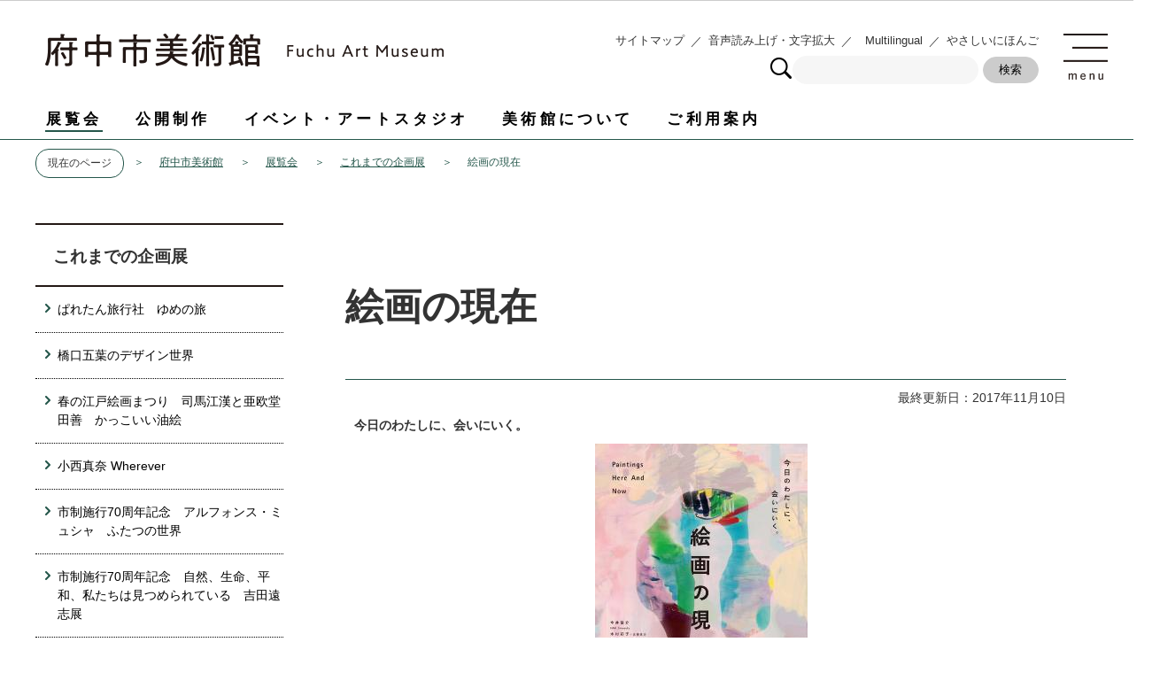

--- FILE ---
content_type: text/html
request_url: https://www.city.fuchu.tokyo.jp/art/tenrankai/kikakuitiran/kaiganogenzai.html
body_size: 17604
content:
<!DOCTYPE HTML>
<html lang="ja" >
<head>
<meta name="viewport" content="width=device-width,initial-scale=1.0">
<meta name="referrer" content="no-referrer-when-downgrade">
<meta charset="UTF-8">
<meta http-equiv="X-UA-Compatible" content="IE=edge">
<meta name="Author" content="Fuchu city">
<link rel="shortcut icon" href="/favicon.ico">
<link rel="apple-touch-icon" href="/images/apple-touch-icon.png">
<meta property="og:title" content="絵画の現在">
<meta property="og:type" content="article">
<meta property="og:url" content="http://www.city.fuchu.tokyo.jp/art/tenrankai/kikakuitiran/kaiganogenzai.html">
<meta property="og:image" content="https://www.city.fuchu.tokyo.jp/images/ogp.png">
<meta property="og:description" content="">
<meta name="keywords" content="イベント情報">


<link rel="stylesheet" type="text/css" media="all" href="/css/style.wysiwyg.css">
<link rel="stylesheet" type="text/css" media="all" href="/css/style.tableconverter.css">

<meta http-equiv="X-UA-Compatible" content="IE=edge">
<link rel="stylesheet" type="text/css" media="screen,tty,tv,projection,handheld" href="/css/sub01.css">
<link rel="stylesheet" type="text/css" media="print" href="/css/sub_print.css">
<link rel="stylesheet" type="text/css" media="screen,tty,tv,projection,handheld,print" href="/css/art_2020.css">
<script type="text/javascript" src="/js/jquery.min.js"></script>
<script type="text/javascript" src="/js/common.js"></script>
<script type="text/javascript" src="/js/jquery.cookie.js"></script>
<script type="text/javascript" src="/js/art.js"></script>
<title>絵画の現在　東京都府中市ホームページ</title>



<script src="/js/analyticscode.js"></script>

</head>
<body id="base">

<noscript>
<p class="jsmessage">府中市ホームページではJavaScriptを使用しています。JavaScriptの使用を有効にしていない場合は、一部の機能が正確に動作しない恐れがあります。<br>お手数ですがJavaScriptの使用を有効にしてください。</p>
</noscript>
<div class="blockjump"><a id="PTOP"><img src="/images/spacer.gif" alt="このページの先頭です" width="1" height="1"></a><img src="/images/spacer.gif" alt="サイトメニューここから" width="1" height="1"></div>
<div id="blockskip">
<script type="text/javascript">
<!--
$(function(){
	$("#blockskip a").focus(function(){
		$(this).parent()
			.animate(
				{
					height: '1.5em'
				},{
					duration: 'fast'
				}
			)
			.addClass("show");
	});
	$("#blockskip a")
		.blur(function(){
		$(this).parent()
			.animate(
				{
					height: '1px'
				},{
					duration: 'fast',
					complete: function(){
						$(this).removeClass("show");
					}
				}
			)
	});
});
//-->
</script>
<a href="#CONT">このページの本文へ移動</a>
</div>

<!-- ▼ヘッダー機能ここから▼ -->
<div id="headbgall">
<div class="h0wrap clearfix">
<div class="top_info">
<div class="logo">
<a href="/art/index.html"><img src="/images/logo.png" alt="府中市美術館 Fuchu Art Museum"></a>
<!-- .logo --></div>
<div class="right_info">
<div class="flex_left">
<ul class="info_menu">
<li><a href="/art/sitemap_art.html">サイトマップ</a></li>
<li><a href="https://www.zoomsight-sv.jp/FCU/controller/index.html#https://www.city.fuchu.tokyo.jp/art/index.html">音声読み上げ・文字拡大</a></li>
<li lang="en"><a href="/multilingual/index.html">Multilingual</a></li>
<li><a href="https://www.yasanichi.jp/proxy/FCU?target=https://www.city.fuchu.tokyo.jp/art/index.html">やさしいにほんご</a></li>
</ul>
<form action="/gsearch/art_result.html" name="SSF01" id="SSF01">
	<label for="query" class="echooff">
	<img src="/images/serch_icon.png" alt="サイト内検索：キーワードを入力してください。">
	</label>
	<input type="hidden" name="cx" value="001661036644437993541:ayfd7rztsaq">
	<input type="hidden" name="cof" value="FORID:9">
	<input type="hidden" name="ie" value="UTF-8">
	<input type="hidden" name="oe" value="UTF-8">
	<input type="hidden" name="whence" value="0">
	<input type="hidden" value="http://www.city.fuchu.tokyo.jp/art/" name="as_sitesearch">
	<input type="text" name="q" value="" size="26" id="query01" class="art-search">
	<input type="submit" name="submit" value="検索" class="fedbt">
</form>
</div><!-- /flex_left -->
<div class="flex_right">
<script type="text/javascript">
<!--
$(function(){
	$('.nav_toggle').on('click', function () {
		$('.nav_toggle, .menu_nav').toggleClass('show');
	});
});
//-->
</script>

<button class="nav_toggle"><img src="/images/menu_btn.png" alt="menu"></button>
<div class="menu_nav">
<form action="/gsearch/art_result.html" name="SSF" id="SSF">
	<label for="query" class="echooff">
	<img alt="サイト内検索：キーワードを入力してください。" class="smph_icon" src="/images/serch_icon_smph.png">
	</label>
	<input type="hidden" name="cx" value="001661036644437993541:ayfd7rztsaq">
	<input type="hidden" name="cof" value="FORID:9">
	<input type="hidden" name="ie" value="UTF-8">
	<input type="hidden" name="oe" value="UTF-8">
	<input type="hidden" name="whence" value="0">
	<input type="hidden" value="http://www.city.fuchu.tokyo.jp/art/" name="as_sitesearch">
	<input type="text" name="q" value="" size="26" id="query" class="art-search">
	<input type="submit" name="submit" value="検索" class="fedbt">
</form>

<div class="menu_list">
<ul class="m_01">
<li><a href="/art/tenrankai/index.html">展覧会</a></li>
<li><a href="/art/koukaiseisaku/index.html">公開制作</a></li>
<li><a href="/art/event_artstudio/index.html">イベント・アートスタジオ</a></li>
<li><a href="/art/museum/index.html">美術館について</a></li>
<li><a href="/art/goriyou/index.html">ご利用案内</a></li>
</ul>
<ul class="m_02">
<li><a href="/art/goriyou/access.html">交通案内</a></li>
<li><a href="/art/goriyou/kankou.html">刊行物通信販売</a></li>
<li><a href="/art/museum/collection_introduction/index.html">コレクション</a></li>
<li><a href="/art/goriyou/shop.html">ショップ</a></li>
<li><a href="/art/goriyou/cafe.html">カフェ</a></li>
<li><a href="/art/goriyou/bijutu/index.html">美術図書室</a></li>
<li><a href="/art/goriyou/riyou/index.html">市民ギャラリー</a></li>
<li><a href="/art/goriyou/menbership.html">メンバーシップ</a></li>
<li><a href="/art/museum/sapoto/index.html">ボランティア</a></li>
</ul>

<ul class="spheadMenu pc-none">
<li class="menu_btn">
<p class="acd02_bt"><a href="javascript:void(0);" class="switch">
<span class="menu_btn_title">展覧会</span>
<img alt="下層リンクを開く" height="24" src="/images/spacer.gif" width="24"></a></p>
<div class="inner">
<ul class="inner_inlist">


<li><a href="/art/tenrankai/kikakutenkaisai/index.html">開催中・開催予定の企画展</a></li>

<li><a href="/art/tenrankai/kikakuitiran/index.html">これまでの企画展</a></li>

<li><a href="/art/tenrankai/jyosetu/index.html">コレクション展</a></li>

<li><a href="/art/tenrankai/schedule/index.html">年間スケジュール</a></li>

</ul>
</div>
</li>
<li class="menu_btn">
<p class="acd02_bt"><a href="javascript:void(0);" class="switch">
<span class="menu_btn_title">公開制作</span>
<img alt="下層リンクを開く" height="24" src="/images/spacer.gif" width="24"></a></p>
<div class="inner">
<ul class="inner_inlist">


<li><a href="/art/koukaiseisaku/kokaikaisai/index.html">開催中・開催予定の公開制作</a></li>

<li><a href="/art/koukaiseisaku/kokaiitiran/index.html">これまでの公開制作</a></li>

<li><a href="/art/koukaiseisaku/kokai/index.html">府中市美術館の公開制作について</a></li>

</ul>
</div>
</li>
<li class="menu_btn">
<p class="acd02_bt"><a href="javascript:void(0);" class="switch">
<span class="menu_btn_title">イベント・アートスタジオ</span>
<img alt="下層リンクを開く" height="24" src="/images/spacer.gif" width="24"></a></p>
<div class="inner">
<ul class="inner_inlist">


<li><a href="/art/event_artstudio/katudo/index.html">府中市美術館のアートスタジオについて</a></li>

<li><a href="/art/event_artstudio/yotei_events/index.html">開催予定のイベント</a></li>

<li><a href="/art/event_artstudio/onlineevent.html">オンラインプログラム</a></li>

</ul>
</div>
</li>
<li class="menu_btn">
<p class="acd02_bt"><a href="javascript:void(0);" class="switch">
<span class="menu_btn_title">美術館について</span>
<img alt="下層リンクを開く" height="24" src="/images/spacer.gif" width="24"></a></p>
<div class="inner">
<ul class="inner_inlist">


<li><a href="/art/museum/director_greeting_2506.html">山村仁志の館長就任について</a></li>

<li><a href="/art/museum/katudo_shisetu/index.html">施設概要・沿革</a></li>

<li><a href="/art/museum/collection_introduction/index.html">コレクション</a></li>

<li><a href="/art/museum/kyoikufukyu/index.html">教育普及</a></li>

<li><a href="/art/museum/jisshu.html">博物館実習</a></li>

<li><a href="/art/museum/sapoto/index.html">ボランティア</a></li>

<li><a href="/art/museum/public/index.html">パブリックアート</a></li>

<li><a href="/art/museum/online_fuchuartmuseum/index.html">みる・よむ・たのしむ府中市美術館</a></li>

</ul>
</div>
</li>
<li class="menu_btn">
<p class="acd02_bt"><a href="javascript:void(0);" class="switch">
<span class="menu_btn_title">ご利用案内</span>
<img alt="下層リンクを開く" height="24" src="/images/spacer.gif" width="24"></a></p>
<div class="inner">
<ul class="inner_inlist">


<li><a href="/art/goriyou/riyo.html">開館時間・休館日・観覧料</a></li>

<li><a href="/art/goriyou/access.html">交通案内</a></li>

<li><a href="/art/goriyou/kaikanjoho_kansentaisaku.html">ご来館のお客様へ</a></li>

<li><a href="/art/goriyou/group.html">団体鑑賞をご希望の方へ</a></li>

<li><a href="/art/goriyou/barrier_free.html">バリアフリーについて</a></li>

<li><a href="/art/goriyou/riyou/index.html">市民ギャラリー</a></li>

<li><a href="/art/goriyou/shop.html">ショップ</a></li>

<li><a href="/art/goriyou/cafe.html">カフェ</a></li>

<li><a href="/art/goriyou/bijutu/index.html">美術図書室</a></li>

<li><a href="/art/goriyou/kankou.html">刊行物通信販売</a></li>

<li><a href="/art/goriyou/menbership.html">メンバーシップ</a></li>

<li><a href="/art/goriyou/press.html">プレスの方へ</a></li>

<li><a href="/art/goriyou/contact.html">お問い合わせ</a></li>

</ul>
</div>
</li>
</ul><!--/spheadMenu-->

<ul class="smph_info">
<li><a href="/art/sitemap_art.html">サイトマップ</a></li>
<li lang="en"><a href="/multilingual/index.html">Multilingual</a></li>
<li><a href="https://www.yasanichi.jp/proxy/FCU?target=https://www.city.fuchu.tokyo.jp/art/index.html">やさしいにほんご</a></li>
</ul>
<ul class="smph_sns">
<!--<li lang="en"><a href=""><img alt="facebook" src="/images/facebook.png"></a></li>-->
<li lang="en"><a href="https://twitter.com/FuchuArtMuseum"><img alt="twitter" src="/images/twitter.png"></a></li>
</ul>

<div class="text_catch"><a href="/art/museum/online_fuchuartmuseum/index.html">みる・よむ・たのしむ府中市美術館</a></div>
<!-- .menu_list --></div>
<!-- .menu_nav --></div>
<!-- .flex_right --></div>
<!-- .rignt_info --></div>
<!-- .top_info --></div>

<div id="gnb" class="gnv sp-none">
<ul id="gnavi">
<li class="menu-item-has-children"><a href="/art/tenrankai/index.html">展覧会</a>
<div class="sub">
<ul class="sub-menu">

<li><a href="/art/tenrankai/kikakutenkaisai/index.html">開催中・開催予定の企画展</a></li>

<li><a href="/art/tenrankai/kikakuitiran/index.html">これまでの企画展</a></li>

<li><a href="/art/tenrankai/jyosetu/index.html">コレクション展</a></li>

<li><a href="/art/tenrankai/schedule/index.html">年間スケジュール</a></li>
</ul>
</div></li>
<li class="menu-item-has-children"><a href="/art/koukaiseisaku/index.html">公開制作</a>
<div class="sub">
<ul class="sub-menu">

<li><a href="/art/koukaiseisaku/kokaikaisai/index.html">開催中・開催予定の公開制作</a></li>

<li><a href="/art/koukaiseisaku/kokaiitiran/index.html">これまでの公開制作</a></li>

<li><a href="/art/koukaiseisaku/kokai/index.html">府中市美術館の公開制作について</a></li>
</ul>
</div></li>
<li class="menu-item-has-children"><a href="/art/event_artstudio/index.html">イベント・アートスタジオ</a>
<div class="sub">
<ul class="sub-menu">

<li><a href="/art/event_artstudio/katudo/index.html">府中市美術館のアートスタジオについて</a></li>

<li><a href="/art/event_artstudio/yotei_events/index.html">開催予定のイベント</a></li>

<li><a href="/art/event_artstudio/onlineevent.html">オンラインプログラム</a></li>
</ul>
</div></li>
<li class="menu-item-has-children"><a href="/art/museum/index.html">美術館について</a>
<div class="sub">
<ul class="sub-menu">

<li><a href="/art/museum/director_greeting_2506.html">山村仁志の館長就任について</a></li>

<li><a href="/art/museum/katudo_shisetu/index.html">施設概要・沿革</a></li>

<li><a href="/art/museum/collection_introduction/index.html">コレクション</a></li>

<li><a href="/art/museum/kyoikufukyu/index.html">教育普及</a></li>

<li><a href="/art/museum/jisshu.html">博物館実習</a></li>

<li><a href="/art/museum/sapoto/index.html">ボランティア</a></li>

<li><a href="/art/museum/public/index.html">パブリックアート</a></li>

<li><a href="/art/museum/online_fuchuartmuseum/index.html">みる・よむ・たのしむ府中市美術館</a></li>
</ul>
</div></li>
<li class="menu-item-has-children"><a href="/art/goriyou/index.html">ご利用案内</a>
<div class="sub">
<ul class="sub-menu">

<li><a href="/art/goriyou/riyo.html">開館時間・休館日・観覧料</a></li>

<li><a href="/art/goriyou/access.html">交通案内</a></li>

<li><a href="/art/goriyou/kaikanjoho_kansentaisaku.html">ご来館のお客様へ</a></li>

<li><a href="/art/goriyou/group.html">団体鑑賞をご希望の方へ</a></li>

<li><a href="/art/goriyou/barrier_free.html">バリアフリーについて</a></li>

<li><a href="/art/goriyou/riyou/index.html">市民ギャラリー</a></li>

<li><a href="/art/goriyou/shop.html">ショップ</a></li>

<li><a href="/art/goriyou/cafe.html">カフェ</a></li>

<li><a href="/art/goriyou/bijutu/index.html">美術図書室</a></li>

<li><a href="/art/goriyou/kankou.html">刊行物通信販売</a></li>

<li><a href="/art/goriyou/menbership.html">メンバーシップ</a></li>

<li><a href="/art/goriyou/press.html">プレスの方へ</a></li>

<li><a href="/art/goriyou/contact.html">お問い合わせ</a></li>
</ul>
</div></li>
</ul></div><!-- /gnb -->

</div><!-- /div h0wrap clearfix  -->
</div><!-- /div headbgall  -->
<!-- ▲ヘッダー機能ここまで▲ -->

	<!--▽パンくずナビ▽-->
<ol class="pankuzu">
<li class="current">現在のページ</li>
<li><a href="../../index.html">府中市美術館</a></li>
<li><a href="../index.html">展覧会</a></li>
<li><a href="./index.html">これまでの企画展</a></li>
<li class="pk-thispage">絵画の現在</li>

</ol>
<!--△パンくずナビ△-->

	<!-- ▼サイドメニューここから▼ -->
<div id="artarea">

<ul class="sub_nav">
<li class="title">これまでの企画展</li>
<li><a href="/art/tenrankai/kikakuitiran/2025_paletan.html">ぱれたん旅行社　ゆめの旅</a></li><li><a href="/art/tenrankai/kikakuitiran/2025_Hashiguchi_goyo.html">橋口五葉のデザイン世界</a></li><li><a href="/art/tenrankai/kikakuitiran/2024_shiba_aoudou.html">春の江戸絵画まつり　司馬江漢と亜欧堂田善　かっこいい油絵</a></li><li><a href="/art/tenrankai/kikakuitiran/2024_konishi_mana.html">小西真奈 Wherever</a></li><li><a href="/art/tenrankai/kikakuitiran/2024_Alphonse_Mucha.html">市制施行70周年記念　アルフォンス・ミュシャ　ふたつの世界</a></li><li><a href="/art/tenrankai/kikakuitiran/2024_yoshida_toshi.html">市制施行70周年記念　自然、生命、平和、私たちは見つめられている　吉田遠志展</a></li><li><a href="/art/tenrankai/kikakuitiran/2024_yoshida_hatsusaburo.html">Beautiful Japan　吉田初三郎の世界</a></li><li><a href="/art/tenrankai/kikakuitiran/exhibition_2023_5_hotoke.html">春の江戸絵画まつり 　ほとけの国の美術</a></li><li><a href="/art/tenrankai/kikakuitiran/exhibition_2023_4_shirai.html">白井美穂　森の空き地</a></li><li><a href="/art/tenrankai/kikakuitiran/exhibition_2023_2_paletan.html">ぱれたんサマー むら田もいっしょ！</a></li><li><a href="/art/tenrankai/kikakuitiran/exhibition_2023_3_india.html">インド細密画</a></li><li><a href="/art/tenrankai/kikakuitiran/exhibition_2023_1_uetake.html">発掘・植竹邦良  ニッポンの戦後を映す夢想空間</a></li><li><a href="/art/tenrankai/kikakuitiran/exhibition_2022_5.html">春の江戸絵画まつり　　江戸絵画お絵かき教室</a></li><li><a href="/art/tenrankai/kikakuitiran/exhibition_2022_4.html">諏訪敦「眼窩裏の火事」</a></li><li><a href="/art/tenrankai/kikakuitiran/exhibition_2022_3.html">アーツ・アンド・クラフツとデザイン　ウィリアム・モリスからフランク・ロイド・ライトまで</a></li><li><a href="/art/tenrankai/kikakuitiran/exhibition_2022_2.html">夏休みチャレンジ　アートのたねをみつけよう！</a></li><li><a href="/art/tenrankai/kikakuitiran/exhibition_2022_1.html">孤高の高野光正コレクションが語る　　ただいま　やさしき明治</a></li><li><a href="/art/tenrankai/kikakuitiran/2021_5_futsu.html">春の江戸絵画まつり　　ふつうの系譜　「奇想」があるなら「ふつう」もあります　ー 京の絵画と敦賀コレクション</a></li><li><a href="/art/tenrankai/kikakuitiran/2021_4_ikeuchi.html">池内晶子　あるいは、地のちからをあつめて</a></li><li><a href="/art/tenrankai/kikakuitiran/2021_3_doubutu.html">開館20周年記念 動物の絵　日本とヨーロッパ　ふしぎ・かわいい・へそまがり</a></li><li><a href="/art/tenrankai/kikakuitiran/2021_2_paletan.html">いっしょに遊ぼう！ぱれたんとむら田</a></li><li><a href="/art/tenrankai/kikakuitiran/2021_1_haeru.html">映えるNIPPON　　江戸～昭和　名所を描く</a></li><li><a href="/art/tenrankai/kikakuitiran/buson.html">春の江戸絵画まつり　与謝蕪村　「ぎこちない」を芸術にした画家</a></li><li><a href="/art/tenrankai/kikakuitiran/MIF20201205-20210228.html">メイド・イン・フチュウ 公開制作の20年</a></li><li><a href="/art/tenrankai/kikakuitiran/honoonohissenntenn.html">日本の美術を貫く　炎の筆《線》</a></li><li><a href="/art/tenrankai/kikakuitiran/tobira.html">ひらいてみよう　美術の扉</a></li><li><a href="/art/tenrankai/kikakuitiran/Musashino.html">ここは武蔵野 描かれた「むさしの」、400年を辿る旅</a></li><li><a href="/art/tenrankai/kikakuitiran/futsu.html">春の江戸絵画まつり　 ふつうの系譜 　「奇想」があるなら「ふつう」もあります─京の絵画と敦賀コレクション</a></li><li><a href="/art/tenrankai/kikakuitiran/noeaoki_kiritotetsutoyamato.html">青木野枝　霧と鉄と山と</a></li><li><a href="/art/tenrankai/kikakuitiran/okaeri.html">おかえり　「美しき明治」</a></li><li><a href="/art/tenrankai/kikakuitiran/paletan.html">ぱれたん　ゆめのせかい</a></li><li><a href="/art/tenrankai/kikakuitiran/munakatashikou.html">府中市制施行65周年記念　棟方志功展</a></li><li><a href="/art/tenrankai/kikakuitiran/hesomagari.html">春の江戸絵画まつり　へそまがり日本美術　禅画からヘタウマまで</a></li><li><a href="/art/tenrankai/kikakuitiran/kidakinjiro.html">有島武郎『生れ出づる悩み』出版100年記念　青春の苦悩と孤独を歓喜にかえた画家たち：木田金次郎展</a></li><li><a href="/art/tenrankai/kikakuitiran/hasekawatoshiyuki.html">長谷川利行展　七色の東京</a></li><li><a href="/art/tenrankai/kikakuitiran/real.html">春の江戸絵画まつり　　リアル　最大の奇抜</a></li><li><span class="carrent">絵画の現在</span></li><li><a href="/art/tenrankai/kikakuitiran/masamune.html">正宗得三郎</a></li><li><a href="/art/tenrankai/kikakuitiran/finland.html">フィンランド独立100周年記念　フィンランド・デザイン展</a></li><li><a href="/art/tenrankai/kikakuitiran/paretan_zoo.html">ぱれたん動物園</a></li><li><a href="/art/tenrankai/kikakuitiran/asano_takeji.html">浅野竹二の木版世界</a></li><li><a href="/art/tenrankai/kikakuitiran/kuniyoshi21.html">歌川国芳　21世紀の絵画力</a></li><li><a href="/art/tenrankai/kikakuitiran/garasue.html">ガラス絵　幻惑の200年史</a></li><li><a href="/art/tenrankai/kikakuitiran/leonard_foujita.html">生誕130年記念　藤田嗣治展　－東と西を結ぶ絵画－</a></li><li><a href="/art/tenrankai/kikakuitiran/tokoton.html">とことん！夏のびじゅつ（じ）かん</a></li><li><a href="/art/tenrankai/kikakuitiran/tateishitetsuomi.html">麗しき故郷「台湾」に捧ぐ－立石鐵臣展</a></li><li><a href="/art/tenrankai/kikakuitiran/fantastic.html">ファンタスティック　江戸絵画の夢と空想</a></li><li><a href="/art/tenrankai/kikakuitiran/wakabayashi.html">若林奮　飛葉と振動</a></li><li><a href="/art/tenrankai/kikakuitiran/laurencin.html">マリー・ローランサン</a></li><li><a href="/art/tenrankai/kikakuitiran/paletan_resort.html">ぱれたんリゾート</a></li><li><a href="/art/tenrankai/kikakuitiran/musashifuchu5.html">武蔵府中・炎の油画家5人展―反町博彦・大森朔衞・高森明・戸嶋靖昌・保多棟人</a></li><li><a href="/art/tenrankai/kikakuitiran/dobutu250.html">動物絵画の250年</a></li><li><a href="/art/tenrankai/kikakuitiran/oyamadajiro.html">生誕100年　小山田二郎</a></li><li><a href="/art/tenrankai/kikakuitiran/millet.html">市制施行60周年記念　生誕200年　ミレー展　愛しきものたちへのまなざし</a></li><li><a href="/art/tenrankai/kikakuitiran/gulliver.html">夏休み美術館「ガリバーの大冒険」</a></li><li><a href="/art/tenrankai/kikakuitiran/east-asian-art.html">市制施行60周年記念　東京・ソウル・台北・長春－官展にみる－それぞれの近代美術</a></li><li><a href="/art/tenrankai/kikakuitiran/edokaiga19.html">春の江戸絵画まつり 江戸絵画の19世紀 </a></li><li><a href="/art/tenrankai/kikakuitiran/ojunkakuco.html">OJUN展</a></li><li><a href="/art/tenrankai/kikakuitiran/morris.html">ウィリアム・モリス</a></li><li><a href="/art/tenrankai/kikakuitiran/itazura_paletan.html">いたずらぱれたん　絵の国は大さわぎ</a></li><li><a href="/art/tenrankai/kikakuitiran/kindaiyouganimiruyume.html">近代洋画にみる夢　河野保雄コレクションの全貌</a></li><li><a href="/art/tenrankai/kikakuitiran/kawaiiedo.html">かわいい江戸絵画</a></li><li><a href="/art/tenrankai/kikakuitiran/overtherainbow.html">虹の彼方　こことどこかをつなぐ、アーティストたちとの遊飛行</a></li><li><a href="/art/tenrankai/kikakuitiran/delvaux.html">ポール・デルヴォー　夢をめぐる旅</a></li><li><a href="/art/tenrankai/kikakuitiran/artworktwitter.html">親子で旅する展覧会 作品たちのささやきを 心できき、そして つぶやこう</a></li><li><a href="/art/tenrankai/kikakuitiran/imagesshout.html">イメージの叫び　パワー・オブ・創作木版画</a></li><li><a href="/art/tenrankai/kikakuitiran/santo.html">三都画家くらべ</a></li><li><a href="/art/tenrankai/kikakuitiran/ishiko.html">石子順造的世界　美術発・マンガ経由・キッチュ行</a></li><li><a href="/art/tenrankai/kikakuitiran/seikimatsu.html">世紀末、美のかたち</a></li><li><a href="/art/tenrankai/kikakuitiran/paretantoasobo.html">ぱれたんと遊ぼう　絵の国のなつやすみ</a></li><li><a href="/art/tenrankai/kikakuitiran/jinbutsu.html">江戸の人物画</a></li><li><a href="/art/tenrankai/kikakuitiran/ikiru.html">アートサイト府中2010　いきるちから</a></li><li><a href="/art/tenrankai/kikakuitiran/barbizon.html">府中市美術館開館10周年記念展　バルビゾンから贈りもの～至高なる風景の輝き</a></li><li><a href="/art/tenrankai/kikakuitiran/mimakuru.html">夏休み子どもびじゅつかん　ミマクル・ミラクル</a></li><li><a href="/art/tenrankai/kikakuitiran/Rockwell.html">ノーマン・ロックウェル　オールディーズ、その愛しき素顔たち</a></li><li><a href="/art/tenrankai/kikakuitiran/kuniyoshi.html">歌川国芳　奇と笑いの木版画</a></li><li><a href="/art/tenrankai/kikakuitiran/turner.html">市制施行55周年記念　ターナーから印象派へ　光の中の自然</a></li><li><a href="/art/tenrankai/kikakuitiran/atfromtamagawa.html">多摩川で多摩川からアートする</a></li><li><a href="/art/tenrankai/kikakuitiran/paletan_tankentai.html">ぱれたん探検隊</a></li><li><a href="/art/tenrankai/kikakuitiran/Rams.html">ディーター・ラムス展</a></li><li><a href="/art/tenrankai/kikakuitiran/sansui.html">山水展</a></li><li><a href="/art/tenrankai/kikakuitiran/hikaritohkari.html">光と光とが出会うところ</a></li><li><a href="/art/tenrankai/kikakuitiran/4th_Biennial.html">第4回府中ビエンナーレ</a></li><li><a href="/art/tenrankai/kikakuitiran/parisnewyork.html">パリニューヨーク20世紀絵画の流れ</a></li><li><a href="/art/tenrankai/kikakuitiran/minshunokodo.html">民衆の鼓動―韓国美術のリアリズム1945-2005</a></li><li><a href="/art/tenrankai/kikakuitiran/kikakuten_yukainamokuhanga.html">ゆかいな木版画</a></li><li><a href="/art/tenrankai/kikakuitiran/nanban.html">南蛮の夢、紅毛のまぼろし</a></li><li><a href="/art/tenrankai/kikakuitiran/kokoronokatati.html">府中千年　心のかたち</a></li><li><a href="/art/tenrankai/kikakuitiran/kisu.html">キスリング　モンパルナスの華</a></li><li><a href="/art/tenrankai/kikakuitiran/yabuno.html">藪野　健　記憶の都市</a></li><li><a href="/art/tenrankai/kikakuitiran/denen.html">田園の輝き　児島　善三郎展</a></li><li><a href="/art/tenrankai/kikakuitiran/kodomo.html">子どもの目で見るてんらんかい</a></li><li><a href="/art/tenrankai/kikakuitiran/dobutu.html">動物絵画の100年</a></li><li><a href="/art/tenrankai/kikakuitiran/umi.html">海をこえた出会い「洋画」と「洋風画」</a></li><li><a href="/art/tenrankai/kikakuitiran/dai3.html">第3回府中ビエンナーレ　美と価値　ポストバブル世代の7人</a></li><li><a href="/art/tenrankai/kikakuitiran/kyoto.html">京都に咲いた洋画の「花」浅井　忠と関西美術院展</a></li><li><a href="/art/tenrankai/kikakuitiran/camille.html">カミーユ・クローデル　世紀末パリに生きた天才女性彫刻家</a></li><li><a href="/art/tenrankai/kikakuitiran/aododenzen.html">亜欧堂　田善の時代</a></li>
</ul>

	<!-- ▲サイドメニューここまで▲ -->

<hr>

<div id="baseleft">
<div id="artright">

<hr>
<div id="wrap">
<div class="guidance"><img src="/images/spacer.gif" alt="サイトメニューここまで" width="1" height="1"></div>

<!-- ▼メインコンテンツここから▼ -->
<div class="guidance"><a id="CONT"><img src="/images/spacer.gif" alt="本文ここから" width="1" height="1"></a></div>
<div id="main">




<div class="h1bg"><h1><span>絵画の現在</span></h1></div>






<div class="basic_info_wp">
<div id="sns_btn_wp"></div>
<div class="update clearfix"><p>最終更新日：2017年11月10日</p></div>
</div>





<div class="wysiwyg_wp"><p><strong>今日のわたしに、会いにいく。</strong></p></div>
<div class="img-area">
<p class="img-center"><img src="kaiganogenzai.images/kaiga_topvisual.jpg" width="240" height="336" alt="画像　絵画の現在メイン"></p>
</div>
<div class="wysiwyg_wp"><p>府中市美術館は2000年秋の開館以来、展覧会や公開制作プログラムを通して、現代の絵画を積極的に紹介してきました。その成果の継承・発展を目的に、絵画の「いま」を、個性豊かな7名プラス1名の作品に探る展覧会です。<br>　会場には、風景に人物、抽象表現に立体が少し、<ruby><rb>小</rb><rp>(</rp><rt>こ</rt><rp>)</rp></ruby>ぶりのスケッチから体を包み込むような大画面まで、形式も大きさも実に多様な「絵画」が並びます。鮮やかな色に溺れ、力強いストロークのしぶきを浴び、時に知的なゲームに思いを巡らす。冬の府中にいっとき出現する絵画の海原に、どうぞ身と心を浸してみてください。今日のお気に入りがみつかり、明日のあなたの力となれば嬉しい限りです。</p><h2><span>出品作家</span></h2><p>今井俊介<br>木村<ruby><rb>彩子</rb><rp>(</rp><rt>さいこ</rt><rp>)</rp></ruby>　＋近藤恵介<br>近藤亜樹<br>白井<ruby><rb>美穂</rb><rp>(</rp><rt>みお</rt><rp>)</rp></ruby><br>諏訪未知<br>津上みゆき<br>福士朋子</p></div>
<div class="wysiwyg_wp"><h2><span> 展覧会概要</span></h2><h3><span>会期</span></h3><p>2018年1月13日（土曜日）から2月25日（日曜日）まで</p><h3><span>休館日</span></h3><p>2月12日をのぞく月曜日、2月13日（火曜日）</p><h3><span>開館時間</span></h3><p>午前10時から午後5時（入場は午後4時30分まで）</p><h3><span>観覧料</span></h3><p>一般700円（560円）、高校生・大学生350円（280円）、小学生・中学生150円（120円）</p><p>注記：（　）内は20名以上の団体料金。<br>注記：未就学児および障害者手帳等をお持ちの方は無料。<br>注記：府中市内の小中学生は「府中っ子学びのパスポート」で無料。<br>注記：常設展もご覧いただけます。</p><h3><span>主催</span></h3><p>府中市美術館</p></div>
<div class="wysiwyg_wp"><h2><span>アーティスト・トーク</span></h2><h3><span>近藤亜樹</span></h3><p>　1月13日（土曜日）午後2時から。企画展示室。</p><h3><span>近藤亜樹監督作品『HIKARI』上映会　</span></h3><p>　1月13日（土曜日）午後3時から。講座室。</p><h3><span>今井俊介＋木村<ruby><rb>彩子</rb><rp>(</rp><rt>さいこ</rt><rp>)</rp></ruby></span></h3><p>　1月21日（日曜日）午後2時から。企画展示室。</p><h3><span>白井<ruby><rb>美穂</rb><rp>(</rp><rt>みお</rt><rp>)</rp></ruby>＋諏訪未知</span></h3><p>　2月4日（日曜日）午後2時から。企画展示室。</p><h3><span>津上みゆき＋福士朋子</span></h3><p>　2月11日（日曜日）午後2時から。企画展示室。</p><p>注記1：アーティスト・トークは参加無料、企画展観覧料が必要です。予約不要。<br>注記2：上映会は参加無料、予約不要です。</p><h2><span>絵画をめぐるトーク</span></h2><h3><span>日時・場所</span></h3><p>　2月25日（日曜日）　午後2時から　講座室</p><h3><span>出演</span></h3><p>　出品作家、ゲスト</p><p>注記2：参加無料、予約不要です。</p></div>
<div class="img-area-r">
<p class="imglink-txt-right"><img src="kaiganogenzai.images/tsugamisan_ws.JPG" width="330" height="221" alt="画像　ワークショップ　津上さん"></p>
<span class="img-area-r_text"><h2><span> ワークショップ「ほぼ津上さん＠あなたの府中」</span></h2><h3><span>日時</span></h3><p>2月17日（土曜日）午後1時から4時</p><h3><span>講師</span></h3><p>津上みゆき（「絵画の現在」展出品作家、画家）</p><h3><span>対象・定員</span></h3><p>小学生以上対象　定員15名</p><h3><span>参加費等</span></h3><p>1600円（材料費）（スケッチブックと鉛筆付き）</p><h3><span>内容</span></h3><p>風景を描くことを通して、自然にじっくりと向き合うワークショップです。<br>講師は、企画展「絵画の現在」展に出品、現代の風景画家としてファンも多い、津上みゆきさん。参加者は、津上さんが愛用するフランス製の小さなスケッチブックと鉛筆を使って、府中市美術館周辺の風景スケッチを行います。</p><h3><span>申し込み方法</span></h3><p>往復はがき、メール（bijyutu02@city.fuchu.tokyo.jp）に、住所、氏名、年齢、電話番号、返信用宛名を記入して、当館「ほぼ津上さん」係へ。申込締切： 1月31日（当日消印有効）</p></span>
</div>
<div class="wysiwyg_wp"><h2><span>キッズアワー</span></h2><p> 会期中毎水曜日　午前10時から午後1時まで</p><p>小さなお子様連れの方が気兼ねなく鑑賞できる時間です。</p><p>ベビーカー貸し出し（2台）<br>お子様向けの休憩室も用意します。</p></div>
<h2><span>出品作家紹介・今井俊介</span></h2>
<div class="wysiwyg_wp"><p>1978年福井生まれ。2004年武蔵野美術大学大学院造形研究科美術専攻修了。ストライプや水玉模様の布がはためくイメージを鮮やかな色彩で描いた絵画が注目を集める。近年の主な個展に、「float」（HAGIWARA PROJECTS、東京／2017年　2013年、2014年も）、「第8回シセイドウ アートエッグ range finder」(資生堂ギャラリー、東京／2014年)、「surface/volume」（LOOP HOLE、東京／2012年）など。グループ展に｢となりの人びと -現代美術 in 春日井｣（春日井文化フォーラム、愛知／2016年）、｢絵画の在りか｣（東京オペラシティアートギャラリー、東京／2014年）。東京・小平市のスタジオで制作。</p></div>
<div class="img-area">
<p class="imglink-side2"><img src="kaiganogenzai.images/01_imai01.jpg" width="240" height="288" alt="画像　今井俊介　作品1"><br><span>《untitled》　2017年　アクリル、カンヴァス　115×92cm　　　　　　　　　　　　　　　　　　　　　　　　　　　　　　</span></p>

</div>
<div class="wysiwyg_wp"><p>　(c)Shunsuke Imai, courtesy of HAGIWARA PROJECTS</p></div>
<div class="wysiwyg_wp"><h2><span>出品作家紹介・木村彩子</span></h2><p>1979年東京生まれ。2004年東京造形大学絵画科研究科修了。東京・国分寺市のswitch pointと岐阜のGALLERY CAPTIONを中心に作品を発表。繊細なタッチで<ruby><rb>繁茂</rb><rp>(</rp><rt>はんも</rt><rp>)</rp></ruby>する植物を、画面いっぱいに丁寧に描く。挿絵や装画も手がけており、青山<ruby><rb>七恵</rb><rp>(</rp><rt>ななえ</rt><rp>)</rp></ruby>作「あかりの湖畔」（読売新聞夕刊連載　2010年7月～2011年4月）、本田昌子作『夏の朝』（福音館書店　2014年）などがある。2017年4月から読売新聞夕刊で、黒井千次による連載コラムの挿絵を担当している。神奈川在住。</p></div>
<div class="img-area">
<p class="imglink-side2"><img src="kaiganogenzai.images/02_kimura.jpg" width="240" height="272" alt="画像　木村彩子　作品1"><br><span>《雨の日》　2015年　油彩、綿カンヴァス　52.0×46.0cm</span></p>
<p class="imglink-side2"><img src="kaiganogenzai.images/02_kimura02.jpg" width="240" height="197" alt="画像　木村彩子　作品2"><br><span>《植物 5月11日》　2017年　油彩、綿カンヴァス　37.0×45.0cm</span></p>
</div>
<div class="wysiwyg_wp"><h3><span> 近藤恵介（ゲスト作家）</span></h3><p>木村<ruby><rb>彩子</rb><rp>(</rp><rt>さいこ</rt><rp>)</rp></ruby>と共同制作した作品を出品予定。<br>1981年福岡生まれ。2007年東京芸術大学美術学部絵画科日本画専攻卒業。日本画の技法を軸とし、繊細で批評的な絵を描く。小説や彫刻など他ジャンルの表現とも積極的に交わる。主な個展に「project N 34 近藤恵介」（東京オペラシティアートギャラリー、東京／2008年）、「12ヶ月のための絵画」（MA2　Gallery、東京／2014）。二人展に「ダンダンダン。タンタンタン。近藤恵介・古川日出男」（LOKO GALLERY、東京／2016年）など。</p></div>
<div class="wysiwyg_wp"><h2><span>出品作家紹介・近藤亜樹</span></h2><p>1987年北海道生まれ。東北大震災後の2012年に上京、立川のスタジオで制作した。湧き出るイメージをダイナミックな筆遣いと色遣いで絵にとどめ、現代の神話画を次々と生み出している。近年の主な個展に、「Fly Piglet, Fly!」（シュウゴアーツ、東京／2016年　2015年、2014年、2013年も）、「HIKARI」（大和日英基金 大和ジャパンハウス、ロンドン／2016年）。ミュージシャンなど異ジャンルの表現者とのコラボレーションも多く、「NF CULTURA LOUNGE　近藤亜樹 x Ichiro Yamaguchi」（リキッドルーム、東京／2016年）などがある。2017年秋に生活の拠点を四国に移した。</p></div>
<div class="img-area">
<p class="imglink-side2"><img src="kaiganogenzai.images/03_kondo01.jpg" width="240" height="160" alt="画像　近藤亜樹　作品1"><br><span>《Song for Artists》　2016年　油彩、パネル　227.3×409.1cm　　　　　　　　　　　　　　　　　　　　　　　　　</span></p>
<p class="imglink-side2"><img src="kaiganogenzai.images/03_kondo02.jpg" width="240" height="300" alt="画像　近藤亜樹　作品2"><br><span>《アニエス》　2013年　油彩、パネル　227.5×182cm</span></p>
</div>
<div class="wysiwyg_wp"><p>(c)Aki Kondo, courtesy of ShugoArts　photo: Shigeo Muto</p></div>
<div class="wysiwyg_wp"><h2><span> 出品作家紹介・白井美穂</span></h2><p>1962年京都生まれ東京育ち。1988年東京芸術大学美術研究科修士課程修了。1993年から2006年までニューヨークで活動。1990年代前半から大胆なインスタレーションで注目を集め、最近は暗示に満ちた世界を映像や絵画で表現する。近年の個展に、「COSMICOMICS」（TIME AND STYLE MIDOTOWN、東京／2017年）、「Book of Silence」（nap gallery、東京／2016年）、「Forever Afternoon」（ノーザーン・ギャラリー・フォー・コンテンポラリーアート、イギリス／2008年）。グループ展に「Leaving Language in A Japanese Limousine」フォークストン、イギリス／2017年）、「瀬戸内国際芸術祭」（岡山／2013年）、「アーティスト・ファイル2008」（国立新美術館、東京／2008年）など。ファーレ立川に広告看板を<ruby><rb>摸</rb><rp>(</rp><rt>も</rt><rp>)</rp></ruby>したパブリック・アートがある（1994年）。東京在住。</p></div>
<div class="img-area">
<p class="img-center"><img src="kaiganogenzai.images/04_shirai01.jpg" width="240" height="291" alt="画像　白井美穂　作品1"><br><span>《Orbit》　2017年　アクリル、カンヴァス　194×162cm</span></p>
</div>
<div class="img-area">
<p class="img-center"><img src="kaiganogenzai.images/04_shirai02.jpg" width="240" height="166" alt="画像　白井美穂　作品2"></p>
</div>
<div class="wysiwyg_wp"><p> 《Book of Silence》　2016年　木、麻、羊毛、チューブ、フォーム、石粉粘土、アクリル絵具　各 55.2 × 42.2 × 5 cm<br>《Still》　2016年　木、麻、ロープ、フォーム、布、アクリル絵具　182 × 200 × 200 cm<br>photo:Naoki Honjo</p></div>
<div class="wysiwyg_wp"><h2><span>出品作家紹介・ 諏訪未知</span></h2><p>1980年神奈川生まれ。2005年多摩美術大学大学院美術研究科絵画専攻修了。絵を成り立たせる要素を理知的に解読し、風通しのよい空間に再構成する。近年の個展に「interior」（gallery21yo-j、東京／2016年）、「ドローイング／interior」(A-things、東京／2015年　2013年、2009年、2011年も)。グループ展に「行為の触覚 反復の思考」（上野の森美術館、東京／2012年）、「Remisen Retrospective」（ガレリアフィナルテ、名古屋／2011年）。神奈川在住。</p></div>
<div class="img-area">
<p class="imglink-side2"><img src="kaiganogenzai.images/05_michisuwa01.jpg" width="240" height="180" alt="画像　諏訪未知　作品1"><br><span>個展「interior」会場風景（gallery21yo-j）2016年</span></p>
<p class="imglink-side2"><img src="kaiganogenzai.images/05_michisuwa02.jpg" width="240" height="362" alt="画像　諏訪未知　作品2"><br><span>《こどものこのみ》2015-16年　アクリル、木　84×59cm</span></p>
</div>
<div class="wysiwyg_wp"><p> (c)Michi Suwa, courtesy of gallery21yo-j</p></div>
<div class="wysiwyg_wp"><h2><span>出品作家紹介・ 津上みゆき</span></h2><p>1973年東京生まれ大阪育ち。1995年京都造形芸術大学大学院芸術研究科修了。<ruby><rb>瑞々</rb><rp>(</rp><rt>みずみず</rt><rp>)</rp></ruby>しい色彩で描き出す、大気と光をはらむ雄大な風景画が人気の画家。国内外で精力的に発表を続ける。主な展覧会に「時の景　つなぐとき」（ポーラミュージアムアネックス、東京／2016年）、「時の景　つもるとき」（ギャラリー・ハシモト、東京／2016年）、「津上みゆき展　View－まなざしの軌跡、生まれくる風景」（<ruby><rb>一宮市三岸</rb><rp>(</rp><rt>いちのみやしみぎし</rt><rp>)</rp></ruby>節子記念美術館、愛知／2013年）、「アーティスト・ファイル2009」（国立新美術館、東京／2009年）。大原美術館、国立国際美術館をはじめ、パブリックコレクション多数。2006年より東京、神奈川を拠点に制作している。</p></div>
<div class="img-area">
<p class="imglink-side2"><img src="kaiganogenzai.images/06_tsugami01.jpg" width="240" height="301" alt="画像　津上みゆき　作品1"><br><span>《View, Tokyo Merry-go-round, Winter, 2017》　2017年　個人蔵　顔料、アクリル、リネン　227.3×181.8cm</span></p>
<p class="imglink-side2"><img src="kaiganogenzai.images/06_tsugami02.jpg" width="240" height="146" alt="画像　津上みゆき　作品2"><br><span>《View on the banks of thames,4-14 Mar.14》　2014年 顔料、アクリル、その他、カンヴァス　130×213cm</span></p>
</div>
<div class="wysiwyg_wp"><p>courtesy of HASHIMOTO ART OFFICE  photo: 長塚秀人</p></div>
<div class="wysiwyg_wp"><h2><span>出品作家紹介・ 福士朋子</span></h2><p>1967年青森生まれ。2000年ペンシルヴァニア・アカデミー・オブ・ザ・ファインアーツ大学院修士課程修了（アメリカにて文化庁芸術家在外研修）。2005年東京芸術大学で博士論文「<ruby><rb>境域</rb><rp>(</rp><rt>きょういき</rt><rp>)</rp></ruby>をうつす絵画:《絵画-マンガ》往還による多視点・意識・身体の考察」によって博士（美術）の学位を取得。漫画のコマ割りや吹き出しの手法を巧みに用いた批評的な絵画を制作している。近年の活動に、成田空港オアシスプロジェクト（成田空港第1ターミナル／2014年）、「SICF12グランプリ」受賞（スパイラル、東京／2011年）など。2015年に府中市美術館で公開制作「見えたものと見えなかったもの」を行う。『元祖FAXマンガ・お絵描き少女★ラッキーちゃん』（blue art　2015年）出版。神奈川在住、女子美術大学教授。</p></div>
<div class="img-area">
<p class="imglink-side2"><img src="kaiganogenzai.images/07_fukushi01.jpg" width="240" height="165" alt="画像　福士朋子　作品1"><br><span>公開制作「見えたものと見えなかったもの」展示風景（府中市美術館）2015年</span></p>
<p class="imglink-side2"><img src="kaiganogenzai.images/07_fukushi02.jpg" width="240" height="361" alt="画像　福士朋子　作品2"><br><span>《pass》2013年　90×45cm　ホワイトボード、油性マジック、マグネットシート</span></p>
</div>
<div class="wysiwyg_wp"><p>photo: 加藤健（上写真）</p></div>
<h2><span>展覧会チラシ</span></h2>
<p class="filelink">
<img src="/images/spacer.gif" alt="ファイルダウンロード　新規ウインドウで開きます。" width="1" height="1" class="img-guidance"><a class="pdf" href="kaiganogenzai.files/kaiganogenzai_A4.pdf" target="_blank">絵画の現在　チラシ
（PDF：2,316KB）</a></p>






<div id="main-l">





<p class="dladobereader">
<span class="adobe_text">PDF形式のファイルを開くには、Adobe Acrobat Reader が必要です。お持ちでない方は、Adobe社から無償でダウンロードできます。</span>
<span class="adobe_img">
<a href="http://www.adobe.com/jp/products/acrobat/readstep2.html" target="_blank">
<img src="/images/get_adobe_reader.png" alt="Get Adobe Reader" width="158" height="39"></a>
</span></p>


<div id="contact">

<h2>お問合せ</h2>


<p class="contact-email">このページは<a class="innerLink" href="/gyosei/soshiki/bunkasports/bijutukan.html">文化スポーツ部　美術館</a>が担当しています。</p>





</div>




</div><!-- /div main-l -->
<div id="main-r">






</div><!-- /div main-r -->






<div class="guidance"><img src="/images/spacer.gif" alt="本文ここまで" width="1" height="1"></div>
<div id="tothispage"><img src="/images/c_arrow_ptop.gif" alt="" width="13" height="13"><a href="#PTOP" onclick="MovePageScroll(&#039;&#039;,this.href); return false;" onkeypress="MovePageScroll(&#039;&#039;,this.href); return false;">このページのトップに戻る</a></div>

</div><!-- /div main -->
</div><!-- /div wrap -->
</div><!-- /div artright -->
</div><!-- /div baseleft -->
</div><!-- /div artarea -->
<!-- ▲メインコンテンツここまで▲ -->
<!-- ▼フッターここから▼ -->
<div class="newpara"><img alt="以下フッターです" height="1" src="/images/spacer.gif" width="1"></div>
<div id="f0add"><div class="footer_w">
	<ul>
		<li><a href="/art/policy.html">情報ポリシー</a></li>
		<li><a href="/index.html">府中市トップページ</a></li>
	</ul>

	<div class="address">
		<div class=""><h2><img src="/images/art_footer_logo.png" alt="府中市美術館 Fuchu Art Museum"></h2>
			<p>〒183-0001　東京都府中市浅間町1丁目3番地（都立府中の森公園内） </p>
		<div class="col2">
			<p>電話：<span>042-336-3371（代表）</span></p>
			<p>e-mail：<span>bijyutu01@city.fuchu.tokyo.jp</span></p>
		</div></div>
	<!-- .address --></div>
	</div>
</div>

<div id="f0copy" lang="en">Copyright (c) Fuchu Art Museum. All rights reserved.</div>

<!-- ▲フッターここまで▲ -->

</body>
</html>

--- FILE ---
content_type: text/css
request_url: https://www.city.fuchu.tokyo.jp/css/style.wysiwyg.css
body_size: 1102
content:
@charset "UTF-8";

/*
 --------------------------------------------------------------------
 4Uweb／CMS WYSIWYGエディタ用スタイルシート。
フォントの色
クラス名称は、template-text-color.xml の「cssColor」と合わせてください。


 更新日：2009-05-10
 --------------------------------------------------------------------
 【編集履歴】
 ・2009-05-10 新規作成
 ・2011-12-12 強調タグ用の色を追加。
 
 -------------------------------------------------------------------- */

/**
 * 色の設定
 */
span.text-color-red {
	color: #A11900;
	font-family: "UD Shin Go DemiBold", Avenir, Verdana, Arial, "ヒラギノ角ゴ ProN W3", "Hiragino Kaku Gothic ProN", "Hiragino Kaku Gothic Pro", "メイリオ", Roboto, Meiryo, sans-serif;
	font-weight: bold;
	background-color: transparent;
}

span.text-color-green {
	color: #376730;
	font-family: "UD Shin Go DemiBold", Avenir, Verdana, Arial, "ヒラギノ角ゴ ProN W3", "Hiragino Kaku Gothic ProN", "Hiragino Kaku Gothic Pro", "メイリオ", Roboto, Meiryo, sans-serif;
	font-weight: bold;
	background-color: transparent;
}




/**
 * 強調用タグの色設定
 */
strong.text-color-red {
	color: #A11900;
	background-color: transparent;
}

strong.text-color-green {
	color: #376730;
	background-color: transparent;
}



/**
 * 整列の設定
 */
p.text-right {
	text-align: right;
}

p.text-left {
	text-align: left;
}

p.text-center {
	text-align: center;
}

/* ==============================
03-19追加スタイル
============================== */
/* Floatのクリア */
hr.ClearFloat {
    display: block;
    clear: both;
    border: none;
    margin: 0;
}
/*wysiwyg内画像*/
.img-center {
	margin-left: auto;
	margin-right: auto;
}
.img-left {
	float: left;
	text-align: center;
}
.img-right {
	float: right;
	text-align: center;
}
/*wysiwyg-wp FloatClear*/
.wysiwyg_wp {
    clear: both;
}
.wysiwyg_wp:before, .wysiwyg_wp:after {
    content: "";
    display: table;
}
.wysiwyg_wp::after {
    clear: both;
}
/* dldtdd */
dt {
    margin-left: 20px;
}
dd {
    margin-left: 40px;
}
/* table */
table {
    border-collapse: collapse;
}
table[align="center"],.wysiwyg_wp > table[align="center"] {
    margin-left: auto;
    margin-right: auto;
}
table tr p {
    margin: 0;
}
.wysiwyg_wp ul {
    overflow: hidden;
}
a:not([href]) {
  text-decoration: none;
}

@media screen and (max-width: 768px) {
/* 取り込み動画用 */
iframe[src*="youtube"] ,
iframe[title="動画"] {
    display: block;
    margin: 10px auto 10px auto !important;
    text-align: center;
    width: 90% !important;
}
}

--- FILE ---
content_type: text/css
request_url: https://www.city.fuchu.tokyo.jp/css/sub01.css
body_size: -33
content:
@charset "Shift_JIS";

/* Win_IE4は次のcssを読み込まない */

@import "sub02.css";

--- FILE ---
content_type: text/css
request_url: https://www.city.fuchu.tokyo.jp/css/art_2020.css
body_size: 10918
content:
@charset "utf-8";

/*--------------------------
デザイン
---------------------------*/
body {
    font-family: -apple-system, 'BlinkMacSystemFont', 'Hiragino Kaku Gothic ProN', 'Yu Gothic Medium', 'メイリオ', Sans-Serif;
    font-weight: 530;
}

div#headbgall {
    margin: 0;
    position: relative;
    padding: 0 0 10px 0;
    color: #333;
    _height: 1%;
    border-bottom: 1px solid #25574B;
    min-width: 1301px;
}

div.h0wrap {
    margin: 0 auto;
    padding: 0;
    width: 1200px;
    text-align: left;
}

div#headbgall .top_info{
	display: flex;
    justify-content: space-between;
	margin: 37px 0 0 0;
}

div#baseleft{
	width: 880px;
	float: left;
	background-image: none;
}

div#artright{
	margin-left: 40px;
	background-image: none;
}

p{
	margin: 10px 20px 0 20px;
}

ruby > rt{
	font-size: 44%;
}

div#artright #main-l,
div#artright #main-r{
	float: none;
    width: 100%;
}

div#artright .img-area{
	margin: 0;
}

/* ------------------  リンク関連  ------------------ */
/*  通常のリンク色  */
a:link {
    color: #000;
}
a:visited {
    color: #800080;
}
a:hover,
a:focus {
    color: #25574B;
    text-decoration: underline;
}
a:active {
    color: #E20000;
}

/*--------------------------
ヘッダー
---------------------------*/

.flex_left {
	display: flex;
	flex-direction: column;
}


div#headbgall .right_info {
    display: flex;
}

div#headbgall .right_info ul.info_menu {
    list-style: none;
    display: flex;
    padding: 0;
    margin: 0 0 10px 0;
    letter-spacing: 0;
}
div#headbgall .right_info ul.info_menu li {
    padding: 0;
    margin: 0;
    line-height: 100%;
}
div#headbgall .right_info ul.info_menu li a {
    text-decoration: none;
    color: #333;
    position: relative;
    font-size: 0.82rem;
}

div#headbgall .right_info ul.info_menu li:nth-child(2) a {
    padding: 0 20px;
    margin: 0 7px;
}

div#headbgall .right_info ul.info_menu li:nth-child(2) a:before {
    content: "／";
    position: absolute;
    top: 2px;
    bottom: 0;
    left: 0;
    right: 0;
}

div#headbgall .right_info ul.info_menu li:nth-child(2) a:after {
    content: "／";
    position: absolute;
    top: 2px;
    bottom: 0;
    right: 0;
}
div#headbgall .right_info ul.info_menu li:nth-child(3) a {
    padding: 0 20px 0 0;
    margin: 0 7px;
}



div#headbgall .right_info ul.info_menu li:nth-child(3) a:after {
    content: "／";
    position: absolute;
    top: 2px;
    bottom: 0;
    right: 0;
}

form#SSF01, form#SSF {
	display: -webkit-inline-box;
	display: -ms-inline-flexbox;
	display: inline-flex;
	-webkit-box-align: center;
	-ms-flex-align: center;
	align-items: center;
	-webkit-box-pack: end;
	-ms-flex-pack: end;
	justify-content: flex-end;
}
.echooff {
	display: inline;
}

form#SSF input#query, form#SSF input.art-search, form#SSF01 input.art-search {
    margin: 0;
    padding: 0;
    border: 1px solid #F6F6F6;
    background-color: #F6F6F6;
    width: 208px;
    height: 30px;
    border-radius: 28px;
}

form#SSF01 input.fedbt, form#SSF input.fedbt {
    margin: 0 0 0 5px;
    padding: 0;
    width: 63px;
    height: 30px;
    color: #000;
    background-color: #CCC;
    border: 1px solid #CCC;
    border-radius: 28px;
    cursor: pointer;
}

form#SSF .echooff img.smph_icon{
	display: none;
}

/*--------------------------
ヘッダー　----ナビゲーション
---------------------------*/
.nav_toggle{
	z-index: 9999;
	display: block;
	position: relative;
	pointer-events: auto;
	margin-left: 28px;
	background: none;
    border: none;
    padding: 0;
}

.nav_toggle img{
	cursor: pointer;
}

.nav_toggle.show img{
	display: none;
}

.nav_toggle.show{
	background: url(/images/menu_btn_off.png);
    background-repeat: no-repeat;
    border-bottom: 0 !important;
    width: 45px;
    height: 45px;
    cursor: pointer;
    background-color: transparent !important;
    position: fixed;
    right: 40px;
    top: 40px;
}

.menu_nav {
    position: fixed;
    top: 0;
    left: 0;
    right: 0;
    bottom: 0;
    padding: 0;
	height: 800px;
    visibility: hidden;
	opacity: 0;
    transition: opacity .5s, visibility .5s;
}

.menu_nav form#SSF{
	display: none;
}

.menu_nav.show {
	opacity: 0.9;
    visibility: visible;
    z-index: 9998;
    border: none;
    background-image: url(/images/menu_bg.jpg);
    background-color: #000 !important;
    background-repeat: no-repeat;
    background-position: right top;
    background-size: contain;
    height: 100vh;
}

.menu_nav.show a {
	color: #fff !important;
}

.menu_nav .menu_list{
	width: 800px;
    padding: 75px 80px 75px 80px;
    box-sizing: border-box;
    letter-spacing: 0;
    background-color: #000;
    height: 100%;
}

.menu_nav .menu_list ul.m_01{
	display: flex;
	flex-wrap: wrap;
	list-style: none;
	font-weight: bold;
	padding: 0;
	margin: 0 0 47px 0;
	justify-content: space-between;
}

.menu_nav .menu_list ul.m_01 li{
	width: 49%;
	position: relative;
	font-size: 1.13rem;
	padding-bottom: 0;
}

.menu_nav .menu_list ul.m_01 li a{
	text-decoration: none;
	padding: 23px 0 20px 30px;
	border-bottom: 1px solid #fff;
	display: block;
}

.menu_nav .menu_list ul.m_01 li a:before{
	position: absolute;
	top: 39%;
	left: 5px;
	content: url("/images/arrow_01.png");
}

.menu_nav .menu_list ul.m_02{
	display: flex;
	flex-wrap: wrap;
	padding: 0;
	margin: 0;
	list-style: none;
	font-size: 1rem;
	font-weight: bold;
	justify-content: space-between;
}

.menu_nav .menu_list ul.m_02 li{
	width: 32%;
	margin-top: 8px;
	margin-bottom: 0;
	padding-bottom: 0;
	font-size: 1rem;
}

.menu_nav .menu_list ul.m_02 li a{
	padding: 15px 0;
	display: block;
	border: 1px solid #fff;
	text-align: center;
	text-decoration: none;
}

.menu_nav .menu_list .smph_info,
.menu_nav .menu_list .smph_sns{
	display: none;
}

.menu_nav .menu_list .text_catch {
    margin: 35px 0 0 0;
}
.menu_nav .menu_list .text_catch a {
    position: relative;
    display: block;
    padding: 13px 10px 13px 165px;
	font-size: 1rem;
    margin: 0;
    font-weight: bold;
    border-top: 1px solid #fff;
    border-bottom: 1px solid #fff;
    /*width: 100%;*/
    /*min-height: 56px;*/
    text-decoration: none;
}
.menu_nav .menu_list .text_catch a::before {
    content: '';
    position: absolute;
    top: 50%;
    display: inline-block;
    width: 120px;
    height: 2px;
    background-color: #68BE92;
    left: 10px;
}
.menu_nav .menu_list .text_catch a:hover,
.menu_nav .menu_list .text_catch a:focus {
    text-decoration: underline;
}

/*  PC：メガドロップ  */
div#gnb {
    margin: 0;
    padding: 0;
    background-color: transparent;
}
ul#gnavi,
#gnavi {
    display: flex;
    list-style: none;
    padding: 0;
    margin: 25px 0 0 0;
}
#gnavi li.menu-item-has-children {
    position: static;
    /*font-size: 1.8rem;*/
    font-size: 1.08rem;
    letter-spacing: 0.24em;
    font-weight: bold;
    float: none;
    margin: 0 36px 0 0;
    padding: 0;
    line-height: 150%;
    border: none;
}
.sub {
    display: block;
    -webkit-transition: 0.1s;
    -o-transition: 0.1s;
    transition: 0.1s;
    position: absolute;
    top: 100%;
    left: 0;
    width: 100%;
    height: auto;
    padding: 0;
    background-color: rgba(255, 255, 255, 0.9);
    z-index: 999;
    visibility: hidden;
    -webkit-box-shadow: 0 3px 6px rgba(0,0,0,.2);
            box-shadow: 0 3px 6px rgba(0,0,0,.2);
}
li.menu-item-has-children .sub {
    visibility: hidden;
    opacity: 0;
    margin: 2px 0 0 0;
}
li.menu-item-has-children:hover .sub, 
li.menu-item-has-children .focused {
    display: block;
    visibility: visible;
    opacity: 1;
}
ul.sub-menu.focused {
    visibility: visible;
    opacity: 1;
}
#gnavi li.menu-item-has-children > a {
    padding: 5px 1px 5px 1px;
    position: relative;
    z-index: 999;
    color: #000;
    text-decoration: none;
}

/* hoverエフェクト */
#gnavi li.menu-item-has-children > a::after {
    position: absolute;
    bottom: 0;
    left: 0;
    content: '';
    width: 100%;
    height: 2px;
    background: #25574B;
    -webkit-transform: scale(0, 1);
    -ms-transform: scale(0, 1);
    transform: scale(0, 1);
    -webkit-transform-origin: center top;
    -ms-transform-origin: center top;
    transform-origin: center top;
    -webkit-transition: -webkit-transform .3s;
    transition: -webkit-transform .3s;
    -o-transition: transform .3s;
    transition: transform .3s;
    transition: transform .3s, -webkit-transform .3s;
}
#gnavi li.menu-item-has-children > a.active::after,
#gnavi li.menu-item-has-children > a:hover::after,
#gnavi li.menu-item-has-children > a:focus::after {
    -webkit-transform: scale(1, 1);
    -ms-transform: scale(1, 1);
    transform: scale(1, 1);
}

.sub-menu {
    padding: 70px 0 40px 0;
    display: -webkit-box;
    display: -ms-flexbox;
    display: flex;
    width: 1200px;
    margin: 0 auto;
    -ms-flex-wrap: wrap;
    flex-wrap: wrap;
    list-style-type: none;
    list-style-image: none;
}
#gnavi .sub-menu li:nth-child(1),
#gnavi .sub-menu li:nth-child(2) {
    border-top: 1px solid #000;
}
#gnavi .sub-menu li:nth-child(2n) {
    margin: 0 0 0 0;
}
#gnavi .sub-menu li {
    padding: 0;
    margin: 0 20px 0 0;
    text-align: left;
    /*font-size: 1.6rem;*/
    font-size: 1rem;
    line-height: 1.58em;
    font-weight: normal;
    background-image: none;
    display: -webkit-box;
    display: -ms-flexbox;
    display: flex;
    -ms-flex-preferred-size: auto;
    flex-basis: auto;
    -ms-flex-negative: 0;
    flex-shrink: 0;
    width: calc((100% - 20px) / 2);
    border-bottom: 1px solid #000;
    float: none;
    border-right: none;
}
#gnavi .sub-menu li a {
    padding: 17px 20px 16px 30px;
    margin: 0 0 0 0;
    width: 100%;
    display: block;
    background: none;
    background-color: transparent;
    position: relative;
}
#gnavi .sub-menu li a::after {
    position: absolute;
    top: 31px;
    left: 13px;
    display: block;
    content: ' ';
    width: 5px;
    height: 5px;
    margin-top: -5px;
    border-top: 2px solid #000;
    border-right: 2px solid #000;
    -webkit-transform: rotate(45deg);
    -ms-transform: rotate(45deg);
    transform: rotate(45deg);
}
#gnavi .sub-menu li a:link, 
#gnavi .sub-menu li a:visited, 
#gnavi .sub-menu li a:active {
    text-decoration: none;
}
#gnavi .sub-menu li a:hover, 
#gnavi .sub-menu li a:focus {
    background-color: #F8F8F8;
    text-decoration: none;
}

#gnavi .sub-menu li .nowPage{
    display: block;
    padding: 17px 20px 16px 30px;
    width: 100%;
    background-color: #E9EEED;
    position: relative;
}
#gnavi .sub-menu li .nowPage::after {
    position: absolute;
    top: 31px;
    left: 13px;
    display: block;
    content: ' ';
    width: 5px;
    height: 5px;
    margin-top: -5px;
    border-top: 2px solid #000;
    border-right: 2px solid #000;
    -webkit-transform: rotate(45deg);
    -ms-transform: rotate(45deg);
    transform: rotate(45deg);
}


/*.tg_nav ul {
    display: flex;
    list-style: none;
    font-size: 1.25rem;
    padding: 0;
    font-weight: bold;
    margin: 25px 0 0 0;
    letter-spacing: 0.24em;
}

div#headbgall .tg_nav ul > li.first_nav {
    margin-right: 36px;
    position: static;
}

div#headbgall .tg_nav ul > li.first_nav a {
    color: #333;
    text-decoration: none;
    display: inline-block;
    position: relative;
}

div#headbgall .tg_nav ul > li.first_nav a::after {
    position: absolute;
    content: '';
    bottom: 0;
    left: 0;
    width: 0;
    height: 2px;
    background: #25574B;
    transition: all 0.3s ease 0s;
}
div#headbgall .tg_nav ul li.first_nav ul.second_nav {
    position: absolute;
    width: 100%;
    top: 97%;
    transition: all .2s ease;
    left: 0;
    padding: 70px 83px 40px 83px;
    margin: 1px 0 0 0;
    visibility: hidden;
    box-sizing: border-box;
    background-color: rgba(255, 255, 255, 0.9);
    font-size: 1rem;
}

div#headbgall .tg_nav ul li.first_nav:hover ul.second_nav{
	top: 100%;
    visibility: visible;
    opacity: 1;
    z-index: 9997;
    margin: 1px 0 0 0;
    padding: 70px 83px 40px 83px;
    box-sizing: border-box;
    left: 0;
	display: flex;
    flex-wrap: wrap;
	justify-content: space-between;
}

div#headbgall .tg_nav ul li.first_nav > a:focus + ul.second_nav{
	top: 100%;
    visibility: visible;
    opacity: 1;
    z-index: 9997;
    margin: 1px 0 0 0;
    padding: 70px 83px 40px 83px;
    box-sizing: border-box;
    left: 0;
	display: flex;
    flex-wrap: wrap;
	justify-content: space-between;
}

div#headbgall .tg_nav ul li.first_nav > a:focus-within + ul.second_nav{
	top: 100%;
    visibility: visible;
    opacity: 1;
    z-index: 9997;
    margin: 1px 0 0 0;
    padding: 70px 83px 40px 83px;
    box-sizing: border-box;
    left: 0;
	display: flex;
    flex-wrap: wrap;
	justify-content: space-between;
}

div#headbgall .tg_nav ul li.first_nav:hover ul.second_nav,
div#headbgall .tg_nav ul li.first_nav:focus ul.second_nav,
div#headbgall .tg_nav ul li.first_nav:focus-within ul.second_nav {
    top: 100%;
    visibility: visible;
    opacity: 1;
    z-index: 9997;
    margin: 1px 0 0 0;
    padding: 70px 83px 40px 83px;
    box-sizing: border-box;
    left: 0;
	display: flex;
    flex-wrap: wrap;
	justify-content: space-between;
}
div#headbgall .tg_nav ul li.first_nav:hover ul.second_nav li,
div#headbgall .tg_nav ul li.first_nav:focus ul.second_nav li,
div#headbgall .tg_nav ul li.first_nav:focus-within ul.second_nav li {
	width: 49%;
	padding: 0;
}

div#headbgall .tg_nav ul li.first_nav:hover ul.second_nav li{
	width: 49%;
	padding: 0;
}

div#headbgall .tg_nav ul li.first_nav > a:focus + ul.second_nav li{
	width: 49%;
	padding: 0;
}

div#headbgall .tg_nav ul li.first_nav > a:focus-within + ul.second_nav li{
	width: 49%;
	padding: 0;
}

ul.second_nav li a:focus{
	
}

div#headbgall .tg_nav ul li.first_nav:hover ul.second_nav li a,
div#headbgall .tg_nav ul li.first_nav:focus ul.second_nav li a,
div#headbgall .tg_nav ul li.first_nav:focus-within ul.second_nav li a {
    border-top: 1px solid #000;
    padding: 17px 0 16px 30px;
    display: block;
    position: relative;
    vertical-align: middle;
}

div#headbgall .tg_nav ul li.first_nav:hover ul.second_nav li span,
div#headbgall .tg_nav ul li.first_nav:focus ul.second_nav li span,
div#headbgall .tg_nav ul li.first_nav:focus-within ul.second_nav li span {
    border-top: 1px solid #000;
    padding: 17px 0 16px 30px;
    display: block;
    position: relative;
    vertical-align: middle;
}

div#headbgall .tg_nav ul li.first_nav:hover ul.second_nav li a{
	border-top: 1px solid #000;
    padding: 17px 0 16px 30px;
    display: block;
    position: relative;
    vertical-align: middle;
}

div#headbgall .tg_nav ul li.first_nav > a:focus + ul.second_nav li a{
	border-top: 1px solid #000;
    padding: 17px 0 16px 30px;
    display: block;
    position: relative;
    vertical-align: middle;
}

div#headbgall .tg_nav ul li.first_nav > a:focus-within + ul.second_nav li a{
	border-top: 1px solid #000;
    padding: 17px 0 16px 30px;
    display: block;
    position: relative;
    vertical-align: middle;
}

div#headbgall .tg_nav ul li.first_nav:hover ul.second_nav li a:before,
div#headbgall .tg_nav ul li.first_nav:focus ul.second_nav li a:before,
div#headbgall .tg_nav ul li.first_nav:focus-within ul.second_nav li a:before {
	left: 11px;
    width: 5px;
    height: 5px;
    border-top: 2px solid #000;
    border-right: 2px solid #000;
    -webkit-transform: rotate(45deg);
    transform: rotate(45deg);
	position: absolute;
	top: 24px;
	content: "";
	vertical-align: middle;
}

div#headbgall .tg_nav ul li.first_nav:hover ul.second_nav li a:before{
	left: 11px;
    width: 5px;
    height: 5px;
    border-top: 2px solid #000;
    border-right: 2px solid #000;
    -webkit-transform: rotate(45deg);
    transform: rotate(45deg);
	position: absolute;
	top: 24px;
	content: "";
	vertical-align: middle;
}

div#headbgall .tg_nav ul li.first_nav > a:focus-within + ul.second_nav li a:before{
	left: 11px;
    width: 5px;
    height: 5px;
    border-top: 2px solid #000;
    border-right: 2px solid #000;
    -webkit-transform: rotate(45deg);
    transform: rotate(45deg);
	position: absolute;
	top: 24px;
	content: "";
	vertical-align: middle;
}

div#headbgall .tg_nav ul li.first_nav > a:focus + ul.second_nav li a:before{
	left: 11px;
    width: 5px;
    height: 5px;
    border-top: 2px solid #000;
    border-right: 2px solid #000;
    -webkit-transform: rotate(45deg);
    transform: rotate(45deg);
	position: absolute;
	top: 24px;
	content: "";
	vertical-align: middle;
}

div#headbgall .tg_nav ul li.first_nav:hover ul.second_nav li span:before{
	left: 11px;
    width: 5px;
    height: 5px;
    border-top: 2px solid #000;
    border-right: 2px solid #000;
    -webkit-transform: rotate(45deg);
    transform: rotate(45deg);
	position: absolute;
	top: 24px;
	content: "";
	vertical-align: middle;
}

div#headbgall .tg_nav ul li.first_nav > a:focus-within + ul.second_nav li span:before{
	left: 11px;
    width: 5px;
    height: 5px;
    border-top: 2px solid #000;
    border-right: 2px solid #000;
    -webkit-transform: rotate(45deg);
    transform: rotate(45deg);
	position: absolute;
	top: 24px;
	content: "";
	vertical-align: middle;
}

div#headbgall .tg_nav ul li.first_nav > a:focus + ul.second_nav li span:before{
	left: 11px;
    width: 5px;
    height: 5px;
    border-top: 2px solid #000;
    border-right: 2px solid #000;
    -webkit-transform: rotate(45deg);
    transform: rotate(45deg);
	position: absolute;
	top: 24px;
	content: "";
	vertical-align: middle;
}

div#headbgall .tg_nav ul li.first_nav:hover ul.second_nav li:last-child a,
div#headbgall .tg_nav ul li.first_nav:hover ul.second_nav li:nth-last-child(2) a,
div#headbgall .tg_nav ul li.first_nav:focus ul.second_nav li:last-child a,
div#headbgall .tg_nav ul li.first_nav:focus ul.second_nav li:nth-last-child(2) a,
div#headbgall .tg_nav ul li.first_nav:focus-within ul.second_nav li:last-child a,
div#headbgall .tg_nav ul li.first_nav:focus-within ul.second_nav li:nth-last-child(2) a {
	border-bottom: 1px solid #000;
}

div#headbgall .tg_nav ul li.first_nav:hover ul.second_nav li:last-child a{
	border-bottom: 1px solid #000;
}

div#headbgall .tg_nav ul li.first_nav:hover ul.second_nav li:nth-last-child(2) a{
	border-bottom: 1px solid #000;
}

div#headbgall .tg_nav ul li.first_nav > a:focus + ul.second_nav li:last-child a{
	border-bottom: 1px solid #000;
}

div#headbgall .tg_nav ul li.first_nav > a:focus + ul.second_nav li:nth-last-child(2) a{
	border-bottom: 1px solid #000;
}

div#headbgall .tg_nav ul li.first_nav > a:focus-within + ul.second_nav li:last-child a{
	border-bottom: 1px solid #000;
}

div#headbgall .tg_nav ul li.first_nav > a:focus-within + ul.second_nav li:nth-last-child(2) a{
	border-bottom: 1px solid #000;
}

div#headbgall .tg_nav ul li.first_nav > a:hover + ul.second_nav li:last-child span{
	border-bottom: 1px solid #000;
}

div#headbgall .tg_nav ul li.first_nav > a:hover + ul.second_nav li:nth-last-child(2) span{
	border-bottom: 1px solid #000;
}

div#headbgall .tg_nav ul li.first_nav > a:focus + ul.second_nav li:last-child span{
	border-bottom: 1px solid #000;
}

div#headbgall .tg_nav ul li.first_nav > a:focus + ul.second_nav li:nth-last-child(2) span{
	border-bottom: 1px solid #000;
}

div#headbgall .tg_nav ul li.first_nav > a:focus-within + ul.second_nav li:last-child span{
	border-bottom: 1px solid #000;
}

div#headbgall .tg_nav ul li.first_nav > a:focus-within + ul.second_nav li:nth-last-child(2) span{
	border-bottom: 1px solid #000;
}

div#headbgall .tg_nav ul > li.first_nav ul.second_nav li a::after{
	display: none;
}
div#headbgall .tg_nav ul > li.first_nav a::after {
    position: absolute;
    content: '';
    bottom: 0;
    left: 0;
    width: 0;
    height: 2px;
    background: #25574B;
    transition: all 0.3s ease 0s;
}

div#headbgall .tg_nav ul > li.first_nav a:hover{
}

div#headbgall .tg_nav ul > li.first_nav a:hover::after{
	width: 100%;
}

div#headbgall .tg_nav ul > li.first_nav a:focus::after{
	width: 100%;
}

div#headbgall .tg_nav ul > li.first_nav a:focus-within::after{
	width: 100%;
}

div#headbgall .tg_nav ul > li.first_nav a:hover::after,
div#headbgall .tg_nav ul > li.first_nav a:focus::after,
div#headbgall .tg_nav ul > li.first_nav a:focus-within::after {
    width: 100%;
}*/




/*-----------------------
パンくず
-----------------------*/
ol.pankuzu{
	list-style: none;
	display: flex;
	padding: 0;
	width: 1200px;
	margin: 10px auto 0;
	font-size: 0.8rem;
	text-align: left;
}

ol.pankuzu li:nth-child(n+2){
	margin: 7px 8px;
	position: relative;
	display: inline-block;
	padding: 0 0 0 32px;
	color: #25574B;
	vertical-align: middle;
	text-decoration: none;
}

ol.pankuzu li:nth-child(n+2)::after{
	left: 3px;
	position: absolute;
	top: 0;
	bottom: 0;
	margin: auto;
	content: "＞";
	vertical-align: middle;
	color: #25574B;
}

ol.pankuzu li a{
	color: #25574B;
}

ol.pankuzu li.current{
	border: 1px solid #25574B;
	border-radius: 15px;
	padding: 7px 13px;
}

ul.pankuzu li.current a{
	text-decoration: none;
}

/*-----------------------
サイドナビゲーション
-----------------------*/
#artarea{
	display: flex;
	width: 1200px;
    margin: 50px auto 0;
}

ul.sub_nav{
	list-style: none;
	padding: 0;
	width: 280px;
	text-align: left;
	font-size: 1.0rem;
	float: left;
	margin: 0 0 20px 0;
}

ul.sub_nav li{
	position: relative;
	display: inline-block;
	vertical-align: middle;
	width: 100%;
	box-sizing: border-box;
	margin-bottom: 0;
    padding: 0;
}

ul.sub_nav li:nth-child(n+2){
	border-bottom: 1px dotted #000;
}

ul.sub_nav li:nth-child(n+2)::before{
	position: absolute;
	top: 19px;
	content: url("/images/arrow_02.png");
	left: 11px;
	vertical-align: middle;
}

ul.sub_nav li a{
	color: #000;
	text-decoration: none;
	padding: 15px 0 15px 25px;
    display: block;
}

ul.sub_nav li span.carrent{
	background: #E9EEED;
	padding: 15px 0 15px 25px;
    display: block;
}

ul.sub_nav li.title{
	border-top: 2px solid #231815;
	border-bottom: 2px solid #231815;
	padding: 22px 0 18px 20px;
	font-weight: bold;
	font-size: 1.2rem;
	display: block;
	margin: 0;
}

/*-----------------------
見出し
-----------------------*/
div#artright .h1bg h1{
	font-size: 2.7rem;
	line-height: 1.5;
	padding: 60px 0 50px 0;
    border-bottom: 1px solid #25574B;
	background-color: #fff;
}

div#artright h2{
	border-bottom: 1px solid #000;
    padding: 0 0 13px 20px;
    margin: 25px 0 15px 0;
	font-size: 1.5rem;
	background-image: none;
}

div#artright h3{
	font-size: 1.2rem;
	margin: 15px 20px 15px 20px;
	border-left: 2px solid #25574B;
	padding: 5px 0 7px 20px;
	background-image: none;
}

div#artright h4{
	font-size: 1.1rem;
    padding: 0 0 10px 10px;
    margin: 10px 20px 10px 20px;
    border-bottom: 1px dotted #CCCCCC;
}

div#artright h5{
	margin: 10px 20px 10px 20px;
    font-size: 1.1rem;
    color: #555555;
}

/*-----------------------
コンテンツデザイン
-----------------------*/
div#artright ul {
    padding: 0 0 0 20px;
	list-style-image: none;
}

div#artright ul li {
    list-style: none;
    position: relative;
    padding: 0 0 0 20px;
}

div#artright ul li:before {
    border-radius: 50%;
    width: 5px;
    height: 5px;
    display: block;
    position: absolute;
    left: 0;
    top: 0.3em;
    content: "";
    background: #25574B;
}

div#artright ul.linkjump {
    display: flex;
}

ul.linkjump li {
    float: none;
    margin: 0;
    line-height: 1.2em;
    white-space: nowrap;
    background-image: none !important;
    _height: 1%;
    list-style-type: none;
}

div#artright ul.linkjump li:before {
    content: url(/images/arrow_03.png);
    width: 10px;
    height: 6px;
    border-radius: 0;
    background: none !important;
}

div#artright ul.linkjump li:nth-child(n+2) {
    margin: 0 0 0 20px;
}

p.innerLink, p.newWindow, p.filelink {
    position: relative;
    padding: 0 0 0 20px;
}

p.innerLink a, p.newWindow a, p.filelink a {
    color: #000;
}

p.pagelinkin, p.innerLink, p.filelink{
	background-image: none !important;
	margin: 10px 20px 0 20px;
}

p.innerLink:before {
    position: absolute;
    content: url(/images/arrow_02.png);
    top: 5px;
    left: 0;
}

p.pagelinkout, p.externalLink, p.externalLink.newWindow {
    clear: both;
    background-image: none !important;
    _height: 1%;
}

p.newWindow:before {
    position: absolute;
    content: url(/images/blank.png);
    top: 5px;
    left: 0;
}

p.filelink:before {
    position: absolute;
    content: url(/images/file_dl.png);
    top: 5px;
    left: 0;
}

caption{
	margin-left: 0;
	font-weight: bold;
	color: #000;
}

table.table01{
	border-left: none;
	border-right: none;
}

div.img-area-l p.imglink-txt-left img{
	margin: 0.8em 20px 5px 0;
}

div.img-area-r p.imglink-txt-right img{
	margin: 0.8em 10px 5px 20px;
}

p.imglink-side2 {
	margin: 1em 10px 0 10px;
}

.imglink-side2 span {
	margin: 0 auto;
	max-width: 240px;
}

p.dladobereader{
	padding: 20px;
	margin: 30px 20px 40px 20px;
}

p.dladobereader a{
	display: block;
	margin: 10px 0 0 0;
}

p.dladobereader img{
	margin-right: 17px;
}

div#contact{
	margin: 10px 0 10px 0;
	padding: 65px 60px 5px;
    border: none;
    border-top: 1px solid #000;
}

div#artright div#contact h2{
	background-image: none;
	color: #000;
	font-size: 1.3rem;
	position: relative;
	padding: 0 0 2px 47px;
}

div#artright div#contact h2:before{
	position: absolute;
	content: "";
	height: 2px;
	background: #000;
	width: 40px;
	left: 0;
	top: 6px;
}

div#contact p{
	margin: 10px 3px 0 0;
}

div#tothispage{
	margin: 35px 0 130px;
}

div#tothispage a{
	color: #000;
	padding: 0 0 0 20px;
	position: relative;
	display: inline-block;
}

div#tothispage a:before{
	position: absolute;
	content: url("/images/arrow_04.png");
	left: 0;
	top: 7px;
}

div#tothispage img{
	display: none;
}

div#artright ul.norcor li{
	background-image: none;
	border-top: 1px solid #b4b4b4;
	padding: 0;
}

div#artright ul.norcor li:last-child{
	border-bottom: 1px solid #b4b4b4;
}

div#artright ul.norcor li:before{
	border-radius: 0;
    width: 120px;
    height: 2px;
    display: block;
    position: absolute;
    left: 12px;
    top: 27px;
    content: "";
    background: #d6d6d6;
}

div#artright ul.norcor li a{
	padding: 20px 0 20px 165px;
    display: block;
	text-decoration: none;
	font-size: 1.0rem;
	font-weight: bold;
}

/*--------------------------
企画
---------------------------*/
.artplan_info{
	display: flex;
	justify-content: space-between;
	padding: 20px 0 10px 0 ;
}

.artplan_info h1{
	font-size: 1.6rem;
}

.top_btn a{
	background: #25574B;
	color: #fff;
	padding: 12px 22px;
	text-decoration: none;
	display: block;
	width: 210px;
}

div#artright ul li a {
    color: #000;
}

.art_plan .main_slide img{
	width: 100%;
}

/*--------------------------
企画   ----スライド
---------------------------*/
div#artright.art_plan{
	margin: 0;
}

div#artright.art_plan div#wrap{
	margin: 0 0 100px 0;
}

div#artright.art_plan #main{
	margin-top: 0;
	padding: 0;
}

div#artright.art_plan img{
	max-width: 100%;
	height: 100%;
}

div#artright.art_plan h2{
	border: none;
	position: relative;
	padding-left: 106px;
}

div#artright.art_plan h2:before{
	position: absolute;
    content: "";
    background: #555555;
    height: 2px;
    left: 0;
    top: 12px;
    width: 80px;
}

ul.main_slide{
	list-style: none;
	margin: 0 0 0 0;
	padding: 0 0 0 0!important;
}

div#artright ul.main_slide li{
	padding: 0;
}

div#artright ul.main_slide li:before{
	display: none;
}

div#artright.art_plan .bx-wrapper{
	    position: relative;
}

div#artright.art_plan .bx-controls{
	display: flex;
    flex-direction: row-reverse;
    justify-content: center;
    position: absolute;
    bottom: 15px;
    z-index: 9999;
	left: 0;
	right: 0;
}

div#artright.art_plan .bx-pager{
	display: flex;
}

div#artright.art_plan .bx-pager .bx-pager-item:nth-child(2){
	margin-left: 12px;
}

div#artright.art_plan .bx-pager .bx-pager-item a{
	background: #fff;
	border: 2px solid #000;
    width: 10px;
    height: 10px;
    display: block;
    border-radius: 50%;
    text-indent: -9999px;
}

div#artright.art_plan .bx-pager .bx-pager-item a.active{
	background: #000;
    width: 10px;
    height: 10px;
    display: block;
    border-radius: 50%;
    text-indent: -9999px;
}

div#artright.art_plan .bx-controls-auto{
	margin-left: 25px;
}

/*--------------------------
企画   ----ナビゲーション
---------------------------*/

div#artright .plan_nav ul{
	padding: 0;
	margin: 50px 0 62px 0;
	list-style: none;
	display: flex;
	font-size: 1.2rem;
    font-weight: bold;
	justify-content: center;
}

div#artright .plan_nav ul li{
	padding: 0 27px;
	border-left: 2px solid #ccc;
}

div#artright .plan_nav ul li:last-child{
	border-right: 2px solid #ccc;
}

div#artright .plan_nav ul li:before{
	display: none;
}

div#artright .plan_nav ul li a{
	text-decoration: none;
}

div#artright.art_plan ul.linkjump li:nth-child(n+2){
	margin: 0;
}

.plan_nav.m_fixed {
  left: 0;
    position: fixed;
    top: 0;
    width: 100%;
    z-index: 8888;
    background: #fff;
}

div#artright .plan_nav.m_fixed ul{
	margin: 20px 0 20px 0;
}

/*--------------------------
企画   ----概要
---------------------------*/
.plan_notes{
	position: relative;
	margin-bottom: 100px
}

.plan_notes .notes_area{
	background:#fff;
	width: auto;
	margin: 0 auto;
	padding: 25px 20px 20px 20px;
	top: 50px;
	left: 0;
}
div#artright.art_plan .plan_notes .notes_area h2{
	padding: 50px 0 28px 130px;
    margin: 0 auto;
    width: 1140px;
    box-sizing: border-box;
	opacity: 0.8;
	color: #000;
	position: relative;
	z-index:800;
}

div#artright.art_plan .plan_notes .notes_area h2:before{
	left: 20px;
    top: 61px;
}

.plan_notes .notes_area .art_kikaku_bg img{
	position: absolute;
    top: 0;
    left: 0;
	max-width: initial;
    width: 100%;
    height: 100%;
	object-fit: cover;
	z-index: 100;
}

.plan_notes .notes_area .table_box{
	background: #fff;
	opacity: 0.8;
	padding: 0 20px;
	box-sizing: border-box;
	position: relative;
	z-index: 800;
	width: 1140px;
	margin: 0 auto
}

.plan_notes .notes_area .table_box caption{
	display: none;
}

.plan_notes .notes_area .table_box table{
	margin: 0;
	width: 1100px;
	position: relative;
}

.plan_contents {
	width: 1100px;
	margin: 0 auto;
}

table{
	border: none;
	border-collapse: collapse;
	width: 100%;
}

div#artright table tr th{
	border-right: none;
	background: none;
	border-left: none;
	width: 280px;
	vertical-align: baseline;
	padding: 20px 16px;
	color: #000;
	font-weight: bold;
}

table tr td{
	border-left: none;
	border-right: none;
	padding: 20px 16px;
	color: #000;
}

table .fw_b{
	font-weight: bold;
}

.plan_contents p,
div#artright .plan_contents h3,
div#artright .plan_contents h4,
div#artright .plan_contents h5{
	margin-left: 0;
}


/*--------------------------
フッター
---------------------------*/

div#f0add{
	border-top: 1px solid #25574B;
	height: auto;
    min-width: 1301px;
}

div#f0add .footer_w{
	width: 1200px;
	margin: 30px auto 70px;
}

div#f0add ul{
	display: flex;
	list-style: none;
	margin: 0;
	padding: 0;
}

div#f0add ul li a{
	text-decoration: none;
	color: #000;
}

div#f0add .footer_w ul li:first-child{
	padding-right: 20px;
	border-right: 1px solid #000;
	padding-bottom: 0;
}

div#f0add .footer_w ul li:last-child{
	padding-left: 20px;
	padding-bottom: 0;
}

div#f0add h2{
	margin: 0 0 87px 0;
    padding: 0;
    font-size: 1rem;
    text-align: left;
}

div#f0add h2:before{
	display: none;
}

div#f0add p{
	width: auto;
	float: none;
	font-weight: normal;
	margin: 0 0 10px 0;
}

div#f0add .address{
	display: flex;
	justify-content: flex-end;
	margin: 64px 0 0 0;
}

div#f0add .address .col2{
	display: flex;
	font-weight: bold;
}

div#f0add .address .col2 span{
	color: #25574B;
	font-weight: bold;
}

div#f0copy{
	background-color: #fff;
    text-align: center;
    margin: 70px 0 15px 0;
    font-size: 0.75rem;
}

#art_footer {
    position: relative;
}
.art_page-top {
    position: fixed;
    bottom: 10px;
    right: 70px;
    text-decoration: none;
    z-index: 999;
}

@media screen and (min-width: 769px) {
/* =============================================================================
769px 以上の指定 印刷除く
================================================================================ */

.pc-none {
    display: none !important;
}

}/* style_end */


/*--------------------------
スマホ
---------------------------*/

@media screen and (max-width: 768px) {


.sp-none {
    display: none !important;
}

.menu_nav .menu_list ul.m_01 {
	display: none;
}

/*--------------------------
画面幅
---------------------------*/
	div.h0wrap,
	ul.pankuzu,
	div#baseleft,
	#artarea,
	div#f0add .footer_w{
		width: 100%;
	}
	div#f0add {
	    width: 100%;
	    min-width: 100%;
	}	
	ul.sub_nav{
		display: none;
	}
	
	.flex_left{
		display: none;
	}
	
	#artarea {
		margin-top: 0;
	}
	
	div#main {
		padding: 10px;
	}
	div#wrap {
		margin: 0;
	}
	
/*--------------------------
ヘッダー
---------------------------*/
	
	div#headbgall{
		padding: 19px 20px 15px 20px;
		min-height: 60px;
		box-sizing: border-box;
		width: 100%;
		min-width: 100%;
	}
	div#headbgall .top_info .logo img {
		width: 240px;
	}
	.nav_toggle img {
		width: 37px;
		height: 40px;
		margin: 12px 0 0 0;
	}
	
	.top_btn a{
		font-size: 0.8rem;
		padding: 12px 10px;
		margin: 25px;
	}
	
	div#headbgall .top_info{
		margin: 0;
	}
	
	div#headbgall .top_info .logo{
		width: 240px;
		margin-left: 0;
	}
	
	div#headbgall .top_info .right_info{
/*		width: 18%; */
	}
	.top_info h1.logo {
	}
	
	.menu_nav{
		padding:0;
		margin-top: 60px;
	}
	
	.menu_nav form#SSF{
		display: flex;
		margin: 15px 8% 10px;
	}
	
	form#SSF input#query{
		width: 100%;
    border: 0;
    height: 35px;
    border-radius: 21px;
	}
	
	form#SSF .echooff{
		width: 12%;
    padding-top: 9px;
	}
	
	form#SSF .echooff img.pc_icon{
		display: none;
	}
	
	form#SSF .echooff img.smph_icon{
		display: block;
		max-width: 100%;
		width: auto;
	}
	
	.echooff{
		display: block;
	}
	
	.menu_nav .menu_list{
		width: 100%;
		padding: 0 20px;
	}
	
	.menu_nav.show{
		background: none;
		position: absolute;
		height: auto;
		overflow: visible;
		top: 0;
		left: 0;
		right: auto;
		bottom: auto;
		box-sizing: border-box;
		width: 100%;
	}
	.nav_toggle {
		position: absolute;
		top: -1px;
		right: 0;
		width: 60px;
		height: 60px;
	}
	
	.nav_toggle.show{
		background-image: url(../images/menu_btn_off.png);
		background-color: #000 !important;
		background-repeat: no-repeat;
		height: 60px;
		width: 60px;
		background-position: center;
		margin: 0;
		top: 0;
		right: 0;
		position: absolute;
		background-size: 24px 24px;
	}
	
	.menu_nav .menu_list ul.m_01 li{
		width: 100%;
	}
	
	.menu_nav .menu_list ul.m_02{
		display: none;
	}
	
	.menu_nav .menu_list .smph_info{
		display: block;
		list-style: none;
		padding: 0;
		margin: 15px 0;
	}
	.menu_nav .menu_list .smph_info li {
		padding: 0;
	    margin: 0 0 10px 0;
	}	
	.menu_nav .menu_list .smph_info a{
		display: block;
		border: 1px solid #fff;
		padding: 13px 0 13px 130px;
		box-sizing: border-box;
		text-decoration: none;
		position: relative;
		font-size: 0.94rem !important;
	}
	
	.menu_nav .menu_list .smph_info a:before{
		position: absolute;
		height: 1px;
		background: #fff;
		width: 80px;
		content: "";
		left: 25px;
		top: 22px;
	}
	
	.menu_nav .menu_list .smph_sns{
		display: flex;
		margin: 10px 0 120px;
		justify-content: center;
		padding: 0;
		list-style-image: none;
    list-style: none;
	}
	
	.menu_nav .menu_list .smph_sns li:nth-child(2){
		margin-left: 20px;
	}
	
	.menu_nav .menu_list .text_catch{
		display: none;
	}
	
	ol.pankuzu{
		width: 100%;
		display: inline-block;
	}
	ol.pankuzu{
		width: 100%;
		display: inline-block;
	}
	ol.pankuzu li.current {
		width: 5rem;
		display: inline-block;
		margin-left: 10px;
	}
	
	ul.spheadMenu {
		padding: 2px 10px 0 10px;
		margin: 0;
		list-style: none;
		border-top: 1px solid #2D2D2D;
	}
	ul.spheadMenu li.menu_btn {
		padding: 0;
	}
	.menu_btn .acd02_bt {
		margin: 0;
		padding: 0;
		border-bottom: 1px solid #FFF;
		font-size: 1.07rem;
		position: relative;
	}
	.menu_btn .acd02_bt a {
		display: block;
		padding: 12px 15px 12px 1px;
		text-decoration: none;
	}
	.menu_btn .acd02_bt .menu_btn_title {
		font-weight: bold;
	}
	/* inner */
	.menu_btn .inner {
		display: none;
		background-color: transparent;
		margin: 0;
		padding: 0;
	}
	.menu_btn .inner p.inner_title {
		margin: 0;
		padding: 0;
	}
	.menu_btn .inner p.inner_title a{
		background-color: transparent;
		padding: 12px 15px 12px 48px;
		border-bottom: 1px solid #FFF;
		display: block;
		position: relative;
		overflow: hidden;
		font-size: 1.07rem !important;
		text-decoration: none;
		font-weight: bold;
	}
	.menu_btn .inner p.inner_title a::before {
	    content: '';
	    position: absolute;
	    top: 50%;
	    display: inline-block;
	    width: 30px;
	    height: 1px;
	    background-color: #68BE92;
	    left: 10px;
	}
	.menu_btn .inner ul.inner_inlist {
	    margin: 0;
	    padding: 0;
	}
	.menu_btn .inner ul.inner_inlist li{
	    background: none;
	    display: block;
	    margin: 0;
	    padding: 0;
	    text-decoration: none;
	}
	.menu_btn .inner ul.inner_inlist li a {
	    background-color: #000;
	    color: #FFF !important;
	    padding: 12px 15px 12px 48px;
	    border-bottom: 1px solid #FFF;
	    display: block;
	    position: relative;
	    margin: 0 0 0 0;
	    overflow: hidden;
	}
	.menu_btn .inner ul.inner_inlist li a::before{
	    content: '';
	    position: absolute;
	    top: 50%;
	    display: inline-block;
	    width: 30px;
	    height: 1px;
	    background-color: #68BE92;
	    left: 10px;
	}
	.menu_btn .inner ul.inner_inlist li .nowPage {
	    background-color: #FFF;
	    color: #000 !important;
	    padding: 12px 15px 12px 48px;
	    border-bottom: 1px solid #FFF;
	    display: block;
	    position: relative;
	    margin: 0 0 0 0;
	}
	.menu_btn .inner ul.inner_inlist li .nowPage::after {
	    content: '';
	    position: absolute;
	    top: 50%;
	    display: inline-block;
	    width: 30px;
	    height: 1px;
	    background-color: #68BE92;
	    left: 10px;
	}
	
	/* open,close */
	.menu_btn .acd02_bt img {
		background-image: url(/images/art_navi_icon_open.png);
		background-size: 24px 24px;
		width: 24px;
		height: 24px;
		position: absolute;
		top: 13px;
		right: 10px;
		border: none;
	}
	.menu_btn .acd02_bt.close img {
		background-image: url(/images/art_navi_icon_close.png);
		background-size: 24px 24px;
		height: 24px;
	}




/*--------------------------
コンテンツ
---------------------------*/
	
	div#artright{
		margin: 0;
	}
	
	ul{
		margin: 5px 5px 5px 0;
	}
	
	div#artright ul.linkjump{
		flex-wrap: wrap;
	}
	
	div#artright ul.linkjump li:nth-child(n+2){
		margin: 10px 0 0 0;
	}
	
	div#artright .h1bg h1 {
	font-size: 2rem;
    padding: 20px 0;
    line-height: 1.3;
	}
	
	div#artright h2{
		margin: 25px 0 15px 0;
	}
	
	p.dladobereader a span{
		display: block;
		margin-top: 5px;
	}
	
	div#contact{
		padding: 30px 30px 5px;
	}
	
	div#f0add .footer_w {
		width: 100%;
    	margin: 15px auto 38px;
	}
	div#f0add ul {
		justify-content: center;
		margin: 0;
		padding: 0;
	}
	div#f0add ul li {
		margin-bottom: 0;
		font-size: 0.87rem;
	}
	div#f0add .address {
		display: block;
	    margin: 46px 30px 0 30px;
	}
	
	div#f0add h2{
		margin: 0 0 26px 0;
		box-sizing: border-box;
		padding: 0;
		text-align: left;
	}
	
	div#f0add h2 img{
		width: 100%;
		max-width: 290px;
    	height: auto;
	}
	
	div#f0add p{
		margin-left: 0;
		margin-right: 0;
		text-align: left;
		font-size: 0.87rem;
		line-height: 1.6;
		font-weight: normal;
	}
	
	div#f0add .address .col2{
		display: block;
		flex-direction: column;
	}
	
	div#f0add .address .col2 p:nth-child(2){
		margin-top: 0;
	}
	
	div#f0copy{
		margin: 38px 0 7px 0;
    	font-size: 0.75rem;
	}
	
	div.img-area p{
		margin-left: 10px;
	}
	
	div.img-area-r,
	div.img-area-l{
		margin-left: 10px;
	}
	
	
	div.img-area-r p.imglink-txt-right,
	div.img-area-l p.imglink-txt-left{
		float: none;
}
	div.img-area-r p.imglink-txt-right img {
		margin: 0;
	}
	
	.img-area img,
	div.img-area-r p.imglink-txt-right img,
	div.img-area-l p.imglink-txt-left img{
		width: 100%;
		height: auto;
		margin: 0;
}
	table.table01 {
		margin: 0;
	}
	
/*--------------------------
企画
---------------------------*/
	.logo h1 img{
		max-width: 100%;
		height: auto;
	}
	
	div#artright.art_plan img{
		height: auto;
	}
	
	.artplan_info{
		display: block;
	}
	
	.artplan_info h1{
		margin-left: 0;
		text-align: center;
	}
	
	.artplan_info p{
		margin: 10px 0 0 0;
	}
	
	.artplan_info .top_btn a{
		margin: 0 auto;
		width: 254px;
		
	}
	.artplan_info .top_btn a{
		text-align: center;
	}
	
	div#artright.art_plan .plan_nav ul li,
	div#artright.art_plan ul.linkjump li:nth-child(n+2){
		padding: 0 14px;
		margin: 10px 0 0 0;
	}
	
	div#artright.art_plan .plan_nav ul{
		margin: 23px 0 20px 0;
		font-size: 0.9rem;
	}
	
	.plan_nav.m_fixed{
		position: relative;
	}
	
	.plan_notes{
		padding: 25px 0;
		margin: 0;
	}
	
	.plan_notes .notes_area{
		width: 100%;
		box-sizing: border-box;
	}
	
	div#artright.art_plan h2{
		margin-left: 0;
	}
	
	div#artright.art_plan .plan_notes .notes_area h2{
		width: 100%;
	}
	
	div#artright.art_plan .plan_notes .notes_area .art_kikaku_bg img{
		height: 100%;
	}
	
	.plan_notes .notes_area .table_box{
		width: 100%;
	}
	
	.plan_notes .notes_area .table_box table{
		width: 100%;
	}
	
	div#artright .plan_notes .notes_area .table_box table tr th{
		width: 120px;
	}
	
	.plan_notes .notes_area .table_box table tr td{
		height: auto;
	}
	
	.plan_contents{
		width: 100%;
		padding: 0 5%;
    box-sizing: border-box;
	}
	
	.plan_contents p{
		margin-right: 0;
	}
	
	div#artright.art_plan div#tothispage{
		margin: 35px 4% 60px;
	}
	
	.art_page-top {
	    bottom: 5px;
	    right: 5px;
	    padding: 5px;
	}
	.art_page-top img {
	    width: 45px;
	    height: auto;
	}

}
/* ===============================================
2023本庁リニューアルに伴い、調整
================================================= */
ul.sub_nav li:nth-child(n+2)::before,div#artright ul.linkjump li:before,p.innerLink:before,div#tothispage a:before{
	line-height: 0;
}
h2.nextpage span {
    background-image: none;
}
button.lonav_btn {
    display: none;
}

--- FILE ---
content_type: text/css
request_url: https://www.city.fuchu.tokyo.jp/css/sub02.css
body_size: -23
content:
@charset "Shift_JIS";

/* Mac_IE4.5は次のcssを読み込まない */

@import url("sub_main.css");


--- FILE ---
content_type: text/css
request_url: https://www.city.fuchu.tokyo.jp/css/sub_main.css
body_size: 9742
content:
@charset "Shift_JIS";

/* 蠎應ｸｭ蟶ら判髱｢陦ｨ遉ｺ逕ｨ繧ｹ繧ｿ繧､繝ｫ070920 */

/* ----------�懶ｼ懷渕譛ｬ繧ｹ繧ｿ繧､繝ｫ�橸ｼ�---------- */

body {
	margin: 0;
	padding: 0;
}

body#base {
	color: #333;
	text-align: center;
	background-color: #FFF;
	margin: 0;
	padding: 0;
}

/* 繧ｻ繝ｳ繧ｿ繝ｼ謠� */
div#baseleft {
	width: 745px;
	background-image: url(/images/c_shadow_left.gif);
	background-repeat: repeat-y;
	background-position: 0% 0%;
	margin-right: auto;
	margin-left: auto;
	text-align: left;
	_height: 1%;
}

/*  蟶りｭｰ莨夂畑  */
div#gikairight {
	background-image: url(/images/c_shadow_right.gif);
	background-repeat: repeat-y;
	background-position: 100% 0%;
	margin-left: 4px;
	_height: 1%;
}

/*  謨呵ご蟋泌藤莨夂畑  */
div#eduright {
	background-image: url(/images/c_shadow_right.gif);
	background-repeat: repeat-y;
	background-position: 100% 0%;
	margin-left: 4px;
	_height: 1%;
}

/*  鄒手｡馴､ｨ逕ｨ  */
div#artright {
	background-image: url(/images/c_shadow_right.gif);
	background-repeat: repeat-y;
	background-position: 100% 0%;
	margin-left: 4px;
	_height: 1%;
}

/*  邱頑･轣ｽ螳ｳ逕ｨ  */
div#sairight {
	background-image: url(/images/c_shadow_right.gif);
	background-repeat: repeat-y;
	background-position: 100% 0%;
	margin-left: 4px;
	_height: 1%;
}


/* -------------------------------�懶ｼ懷渕譛ｬ繝ｬ繧､繧｢繧ｦ繝育畑�橸ｼ�------------------------------------- */
/*  繝倥ャ繝繝ｼ蟾ｦ  */
div#gikairight div#c0wrap1 {
	white-space: nowrap;
	margin-right: 6px;
	text-align: left;
	height: 78px;
	background-image: url(/images/g_title_bg.jpg);
	background-repeat: no-repeat;
	background-position: 100% 0%;
	background-color: #FFF;
}
div#eduright div#c0wrap1 {
	white-space: nowrap;
	margin-right: 6px;
	text-align: left;
	height: 78px;
	background-image: url(/images/e_title_bg.jpg);
	background-repeat: repeat-y;
	background-color: #FFF;
}
div#artright div#c0wrap1 {
	white-space: nowrap;
	margin-right: 6px;
	text-align: left;
	height: 100px;
	background-image: url(/images/a_title_bg.jpg);
	background-repeat: no-repeat;
	background-position: 0 0;
	background-color: #FFF;
	position: relative;
}
div#sairight div#c0wrap1 {
	white-space: nowrap;
	margin-right: 6px;
	text-align: left;
	height: 58px;
	background-color: #F8D1D2;
	border-bottom: 2px solid #F3B3B3;
}

div#h0left1 {
	float: left;
	width: 1px;
}
div#gikairight div#h0left2 {
	float: left;
	width: 240px;
}
div#eduright div#h0left2 {
	float: left;
	width: 360px;
}
div#artright div#h0left2 {
	position: absolute;
	top: 27px;
	left: 161px;
}

div#sairight div#h0left2 {
	float: left;
	width: 420px;
}
div#gikairight div#h0left2 img {
	margin: 19px 0 0 15px;
}
div#eduright div#h0left2 img {
	margin: 19px 0 0 17px;
}
div#sairight div#h0left2 img {
	margin: 8px 0 0 15px;
}

div#h0left3 {
	float: left;
	width: 2px;
}

/*  繝倥ャ繝繝ｼ蜿ｳ  */
div#gikairight div#h0right {
	float: right;
	width: 262px;
}
div#eduright div#h0right {
	float: right;
	width: 262px;
}
div#artright div#h0right {
	width: 136px;
	position: absolute;
	left: 596px;
	top: -4px;
}
div#sairight div#h0right {
	float: right;
	width: 114px;
}

div#h0right ul {
	font-size: 1%;
	line-height: 1%;
	margin: 0;
	padding: 8px 0 0 0;
	list-style: none;
	list-style-image: none;
}

div#h0right li {
	font-size: 1%;
	line-height: 1%;
	float: left;
	margin: 0;
	padding: 0 10px 0 0;
}

div#h0right p {
	font-size: 1%;
	line-height: 1%;
	margin: 0;
	padding: 10px 0 0 0;
}

/* ------------------------繧ｰ繝ｭ繝ｼ繝舌Ν繝翫ン----------------------- */
div#gnb {
	clear: both;
	margin: 15px 0 15px 10px;
	padding: 11px 2px;
	background-color: #F0F0F0;
}
ul#gnavi {
	margin: 0;
	padding: 0;
	list-style: none;
	list-style-image: none;
	white-space: nowrap;
}

ul#gnavi li {
	float: left;
	margin: 0 0 8px 0;
	padding: 0 6px;
	line-height: 100%;
	border-right: 1px solid #CCC;
	list-style-type: none;
	list-style-image: none;
	display: block;
}

/* 譛蠕後�繧ｿ繝� */
ul#gnavi li.lastmenu {
	border-right: none;
}

/* ------------------------繝代Φ縺上★繝翫ン------------------------- */
div#pankuzu {
	clear : both;
	text-align: left;
	font-size: 80%;
	margin: 12px 10px 6px;
}

div#pankuzu img {
	vertical-align: middle;
}

div#pankuzu a {
	margin: 0 3px;
	white-space: nowrap;
}
p.pk-img {
    padding: 0;
    margin: 0;
    position: absolute;
}

#pankuzu ol li {
    float: left;
    margin: 0;
    padding: 6px 12px 8px 6px;
    line-height: 100%;
    white-space: nowrap;
    background-color: transparent;
    background-image: url(/images/c_arrow_pankuzu.gif);
    background-repeat: no-repeat;
    background-position: right 0 top 0.5em;
    list-style: none;
    font-size: 100%;
    _height: 1%;
}

#pankuzu ol {
    padding: 0;
    margin: 0;
}
/* ------------------------繝｡繧､繝ｳ繧ｳ繝ｳ繝�Φ繝�､ｧ譫�------------------------- */
div#wrap {
	margin-right: 6px;
	text-align: left;
	background-color: #FFF;
	_height: 1%;
}
div#gikairight div#wrap {
	border-top: 2px solid #234F98;
}
div#eduright div#wrap {
	border-top: 2px solid #79CCEC;
}
div#artright div#wrap {
	border-top: none;
}
div#sairight div#wrap {
	border-top: none;
}

div#main {
	text-align: left;
	color: #333;
	background-color: #FFF;
	padding-right: 10px;
	_height: 1%;
}

/* 隨ｬ�帝嚴螻､繧ｳ繝ｼ繝翫�螟ｧ譫� */
div#main-cor {
	text-align: left;
	color: #333;
	background-color: #FFF;
	padding-right: 15px;
	clear: both;
	_height:1%;
}

/* 隨ｬ�鷹嚴螻､繧ｳ繝ｼ繝翫�螟ｧ譫�(IE繝舌げ蟇ｾ蠢懃沿) */
div#main-cor-ex {
	text-align: left;
	color: #333;
	margin-left: 30px;
	margin-right: 20px;
	clear: both;
	_height: 1%;
}


/* -----------------------------繝ｭ繝ｼ繧ｫ繝ｫ繝翫ン繧ｲ繝ｼ繧ｷ繝ｧ繝ｳ---------------------------- */
/* 繝ｭ繝ｼ繧ｫ繝ｫ繝翫ン繧ｲ繝ｼ繧ｷ繝ｧ繝ｳ螟ｧ譫� */
div#localnavi {
	text-align: left;
	margin: 0;
	float: right;
	width: 185px;
}

/* 笆ｽ繧ｵ繝悶リ繝凪命 */
div#losubnavi {
	clear: both;
	text-align: left;
	background-color: #F5FAE6;
	margin-right: 10px;
}

div#losubnavi h2 {
	color: #333;
	font-size: 90%;
	line-height: 100%;
	margin: 0;
	padding: 5px;
	background-color: #CBE898;
	border: none;
	background-image: none;
}

div#losubnavi ul {
	margin: 0;
	padding: 0 4px;
	border: 1px solid #F5FAE6;
	list-style: none;
	list-style-image: none;
}

div#losubnavi li {
	margin: 0;
	padding: 6px 3px 6px 18px;
	background-image: url(/images/c_icon_subli_gr.gif);
	background-repeat: no-repeat;
	background-position: 3px 10px;
	border-bottom: 1px dotted #CCC;
	line-height: 130%;
	list-style: none;
	list-style-image: none;
	_height: 1%;
}

/*  ----------------------------繝輔ャ繧ｿ繝ｼ-------------------------------  */
/* 縲悟撫縺�粋繧上○蜈医� */
div#contact {
	clear : both;
	margin: 10px 0 10px 10px;
	padding: 8px 5px 5px;
	border: 1px solid #CCC;
}
div#gikairight div#contact h2 {
	margin: 0;
	padding: 0 0 2px 18px;
	font-size: 90%;
	color: #333;
	border: none;
	line-height: 100%;
	background-image: url(/images/c_icon_contact.gif);
	background-repeat: no-repeat;
	background-position: 0% 0%;
}
div#eduright div#contact h2 {
	margin: 0;
	padding: 0 0 2px 18px;
	font-size: 90%;
	color: #333;
	border: none;
	line-height: 100%;
	background-image: url(/images/c_icon_contact.gif);
	background-repeat: no-repeat;
	background-position: 0% 0%;
}
div#artright div#contact h2 {
	margin: 0;
	padding: 0 0 2px 18px;
	font-size: 90%;
	color: #333;
	border: none;
	line-height: 100%;
	background-image: url(/images/c_icon_contact.gif);
	background-repeat: no-repeat;
	background-position: 0% 0%;
}
div#contact p {
	margin: 5px 3px 0 0;
}

/* 縺薙�繝壹�繧ｸ縺ｮ荳翫∈謌ｻ繧� */
div#tothispage {
	clear: both;
	text-align: right;
	margin: 10px 0;
	font-size: 90%;
}

div#tothispage img {
	vertical-align: middle;
	margin-right: 2px;
}

/*  螂･莉倥お繝ｪ繧｢  */
div#gikairight div#f0add {
	clear: both;
	height: 48px;
	padding: 0 15px;
	border-top: 1px solid #4E70AD;
}
div#eduright div#f0add {
	clear: both;
	height: 48px;
	padding: 0 15px;
	border-top: 1px solid #79CCEC;
}
div#artright div#f0add {
	clear: both;
	height: 58px;
	padding: 0 15px;
	border-top: 1px solid #51B462;
}

div#gikairight div#f0add h2 {
	clear: none;
	float: left;
	margin: 7px 0 0 0;
	padding: 0;
	width: 135px;
	border: none;
	background-image: none;
}
div#eduright div#f0add h2 {
	clear: none;
	float: left;
	margin: 7px 0 0 0;
	padding: 0;
	width: 135px;
	border: none;
	background-image: none;
}
div#artright div#f0add h2 {
	clear: none;
	float: left;
	margin: 7px 0 0 0;
	padding: 0;
	width: 105px;
	border: none;
	background-image: none;
}

div#f0add address {
	float: left;
	margin: 5px 0 0 0;
	padding: 0;
	width: 540px;
	font-size: 80%;
	line-height: 150%;
	font-style: normal;
}

div#artright div#f0add p {
	float: left;
	margin: 7px 0 0 0;
	padding: 0;
	width: 37px;
}

div#f0wrap {
	clear: both;
	background-color: #E7F3E7;
	height: 20px;
	padding: 5px 17px 0;
}

div#f0wrap ul {
	padding: 0;
	margin: 0;
	text-align: left;
	list-style: none;
	list-style-image: none:
}
div#f0wrap li {
	font-size: 80%;
	float: left;
	text-align: left;
	margin: 0;
	padding: 0 10px;
	line-height: 1em;
	border-left: 1px solid #333;
}
div#f0wrap li.last {
	border-right: 1px solid #333;
}

div#f0wrap a {
	white-space: nowrap;
}

div#gikairight div#f0copy {
	clear: both;
	background-color: #214D98;
}
div#eduright div#f0copy {
	clear: both;
	background-color: #79CCEC;
}
div#artright div#f0copy {
	clear: both;
	background-color: #3E6D42;
}
div#sairight div#f0copy {
	clear: both;
	background-color: #F8D1D2;
}

div#f0copy img {
	margin: 4px 2px 3px 17px;
}

/* 笆ｼ蜈ｱ騾壹ち繧ｰ縺ｮ蜀榊ｮ夂ｾｩ */
/* 笆ｽ隕句�縺励�蜀榊ｮ夂ｾｩ */
h1 {
	clear: both;
	margin: 0 0 10px 10px;
	font-size: 120%;
	font-weight: bold;
	line-height: 1em;
	color: #333;
}

div#gikairight h1 {
	padding: 9px 5px 5px 40px;
	border-bottom: 2px solid #4E70AD;
	background-color: #DCE2EE;
	background-image: url(/images/g_icon_h1.gif);
	background-repeat: no-repeat;
	background-position: 8px 50%;
	_height: 1%;
}

div#eduright h1 {
	padding: 9px 5px 5px 40px;
	border-bottom: 2px solid #79CCEC;
	background-color: #D1EDF9;
	background-image: url(/images/e_icon_h1.gif);
	background-repeat: no-repeat;
	background-position: 8px 50%;
	_height: 1%;
}

div#artright h1 {
	padding: 9px 5px 5px 5px;
	border-bottom: 1px solid #51B462;
	background-color: #E8F4E8;
}

div#sairight h1 {
	margin: 28px 0 10px 10px;
	padding: 9px 5px 5px 5px;
	border-bottom: 1px solid #F3B3B3;
	background-color: #FFF2F1;
}

h2 {
	clear : both;
	margin: 15px 0 10px 10px;
	padding: 0 0 5px 20px;
	background-color: #FFF;
	line-height: 120%;
	font-weight: bold;
	font-size: 100%;
	color: #333;
}

div#gikairight h2 {
	border-bottom: 1px dotted #CCC;
	background-image: url(/images/g_icon_h2.gif);
	background-repeat: no-repeat;
	background-position: 0% 20%;
	_height: 1%;
}
div#eduright h2 {
	border-bottom: 1px dotted #CCC;
	background-image: url(/images/e_icon_h2.gif);
	background-repeat: no-repeat;
	background-position: 0% 20%;
	_height: 1%;
}
div#artright h2 {
	border-bottom: 1px solid #51B462;
	background-image: url(/images/a_icon_h2.gif);
	background-repeat: no-repeat;
	background-position: 0% 20%;
	_height: 1%;
}
div#sairight h2 {
	border-bottom: 1px dotted #CECECE;
	background-image: url(/images/s_icon_h2.gif);
	background-repeat: no-repeat;
	background-position: 0% 20%;
	_height: 1%;
}

h3 {
	margin: 10px 5px 5px 10px;
	padding: 0 0 0 17px;
	font-size: 90%;
	font-weight: bold;
	color: #333;
	background-image: url(/images/c_icon_h3.gif);
	background-repeat: no-repeat;
	background-position: 0% 20%;
	_height: 1%;
}

h4 {
	margin: 10px 5px 5px 10px;
	padding: 0 ;
	font-size: 90%;
	font-weight: bold;
	color: #333;
	background-color: transparent;
}
h5 {
	margin: 0 0 10px 10px;
	padding: 0;
	font-size: 85%;
	line-height: 1.5em;
	font-weight: bold;
	color: #333;
	background-color: transparent;
}



img{
	 border: none;
}

p{
	margin: 2px 5px 10px 10px;
	font-size: 90%;
	line-height: 150%;
	color: #333;
}

ul {
	padding: 5px 5px 5px 15px;
	margin: 5px 5px 5px 30px;
	list-style-image: url(/images/c_icon_li.gif);
}

ol {
	padding: 5px 5px 5px 15px;
	margin: 5px 5px 5px 30px;
}

li {
	line-height: 150%;
	font-size: 90%;
	color: #333;
	padding: 0 0 5px 0;
	margin-bottom: 1px;
}

table.table01{
	margin: 5px 5px 5px 10px;
	padding: 0;
	border-collapse: collapse;
	border: 1px solid #999;
	font-size: 90%;
	line-height: 1.4em;
}

caption{
	text-align: left;
	font-weight: bold;
	color: #333;
	margin-bottom: 3px;
	margin-left: 10px;
	background-color: transparent;
}

th{
	padding: 4px;
	margin: 0;
	border: 1px solid #999;
	color: #333;
	background-color: #E7F6FD;
}
div#artright th{
	background-color: #E7F3E7;
}
div#sairight th{
	background-color: #FFF2F1;
}

td{
	vertical-align: top;
	padding: 4px;
	margin: 0;
	border: 1px solid #999;
	color: #333;
}
table.table01 p {
	margin: 0;
	font-size: 100%;
	line-height: 1.4em;
	background-color: transparent;
}
table.table01 ul {
	margin: 0;
	padding: 0;
}
table.table01 li {
	background-color: transparent;
	font-size: 100%;
	line-height: 1.4em;
}


/* 陦ｨ蜿悶ｊ霎ｼ縺ｿ��Excel�峨�螟匁棧縺ｨ霑ｽ險俶ｬ� */
.t-box {
	margin: 0.56em 0 0.56em 0;
}
.t-box p {
	margin: 0.14em 10px 0.14em 10px;
	padding: 0;
}

/* 陦ｨ縺ｮ螟匁棧縺ｨ霑ｽ險俶ｬ� */
.t-box2 {
	margin: 0.56em 0 0.56em 0;
}
.t-box2 p {
	margin: 0.14em 5px 0.14em 10px;
	padding: 0;
}


/* 騾壼ｸｸ縺ｮ繝ｪ繝ｳ繧ｯ濶ｲ */
a:link {
	color: #2444BB;
}
a:visited {
	color: #880088;
}
a:hover {
	color: #cc0000;
}
a:active {
	color: #cc0000;
}


/* 譁�ｫ�荳ｭ縺ｮ繝ｪ繝ｳ繧ｯ濶ｲ */
a:link span.text-color-green,
a:link span.text-color-red {
	color: #2444BB;
	font-weight: normal;
}
a:visited span.text-color-green,
a:visited span.text-color-red {
	color: #880088;
	font-weight: normal;
}
a:hover span.text-color-green,
a:hover span.text-color-red {
	color: #cc0000;
	font-weight: normal;
}
a:active span.text-color-green,
a:active span.text-color-red {
	color: #cc0000;
	font-weight: normal;
}

address {
	font-style: normal;
	margin: 5px 5px 15px 20px;
}

hr{
 display:none;
}

/* 笆ｼ蜷�さ繝ｳ繝�Φ繝��騾壹け繝ｩ繧ｹ */
/* 髫�縺鈴｣帙�縺励Μ繝ｳ繧ｯ蜈茨ｼ�國縺礼ｽｫ邱夂畑 */
.echooff {
 display:none;
}

.guidance {
	font-size: 1%;
	line-height: 1%;
	width: 1px;
	height: 1px;
}

/* 髫�縺励Γ繝�そ繝ｼ繧ｸ */
p.jsmessage {
	margin: 4px;
	padding: 0;
	color: #333;
	background-color: #CCC;
}

/* 髫�縺励ず繝｣繝ｳ繝� */
div.blockjump img {
	display: none;
}
#blockskip {
	height: 1px;
	overflow: hidden;
	background-color: #CCC;
}
#blockskip a {
	color: #CCC;
	background-color: transparent;
	overflow: hidden;
}
.show {
	line-height: 1.5em !important;
	background-color: #CCC !important;
	border-bottom: solid 1px #999 !important;
}
.show a {
	color: #333 !important;
	background-color: transparent;
	line-height: 150% !important;
	font-size: 100% !important;
}






/* 蝗槭ｊ霎ｼ縺ｿ縺ｮ隗｣髯､ */
.newpara {
	clear : both;
}

/* 繧ｳ繝ｳ繝�Φ繝�ｸｭ螟ｮ蟇�○  */
.center {
	text-align: center;
}
/* 繧ｳ繝ｳ繝�Φ繝�承蟇�○  */
.align-right {
	text-align: right;
}

/* 陦ｨ逕ｨ繧ｻ繝ｫ蜿ｳ蟇�○  */
.right {
	text-align: right;
}

/* 陦ｨ逕ｨ繧ｻ繝ｫ蟾ｦ蟇�○  */
.left {
	text-align: left;
}

.va-center {
	vertical-align: middle;
}

.float-on {
	clear: none;
}

/* 笆ｼ繝�Φ繝励Ξ繝ｼ繝育畑蜈ｱ騾壺名 */

/* 繝�Φ繝励Ξ繝ｼ繝育判蜒冗畑 */
p.image{
	margin: 5px 10px 15px 15px;
	line-height: 100%;
}

/* 繧ｳ繝ｼ繝翫��亥ｸりｭｰ莨夲ｼ臥畑  */
div#gikairight ul.norcor {
	margin: 5px 5px 5px 12px;
	padding: 5px 5px 5px 0;
	list-style-type: none;
	list-style-image: none;
}
div#gikairight ul.norcor li {
	margin: 5px 0 6px 0;
	padding: 5px 0 1px 20px;
	line-height: 110%;
	background-image: url(/images/g_icon_menu.gif);
	background-repeat: no-repeat;
	background-position: 0 0.2em;
	_height: 1%;
}
/* 繧ｳ繝ｼ繝翫��域蕗閧ｲ蟋泌藤莨夲ｼ臥畑  */
div#eduright ul.norcor {
	margin: 5px 5px 5px 12px;
	padding: 5px 5px 5px 0;
	list-style-type: none;
	list-style-image: none;
}
div#eduright ul.norcor li {
	margin: 5px 0 6px 0;
	padding: 5px 0 1px 20px;
	line-height: 110%;
	background-image: url(/images/g_icon_menu.gif);
	background-repeat: no-repeat;
	background-position: 0 0.2em;
	_height: 1%;
}
/* 繧ｳ繝ｼ繝翫��育ｾ手｡馴､ｨ�臥畑  */
div#artright ul.norcor {
	margin: 5px 5px 5px 12px;
	padding: 5px 5px 5px 0;
	list-style-type: none;
	list-style-image: none;
}
div#artright ul.norcor li {
	margin: 5px 0 6px 0;
	padding: 5px 0 1px 20px;
	line-height: 110%;
	background-image: url(/images/c_icon_menu.gif);
	background-repeat: no-repeat;
	background-position: 0 0.2em;
	_height: 1%;
}
/* 繧ｳ繝ｼ繝翫��育ｷ頑･轣ｽ螳ｳ�臥畑  */
div#sairight ul.norcor {
	margin: 5px 5px 5px 12px;
	padding: 5px 5px 5px 0;
	list-style-type: none;
	list-style-image: none;
}
div#sairight ul.norcor li {
	margin: 5px 0 6px 0;
	padding: 5px 0 1px 20px;
	line-height: 110%;
	background-image: url(/images/s_icon_menu.gif);
	background-repeat: no-repeat;
	background-position: 0 0.2em;
	_height: 1%;
}

/*  蜀�Κ繝壹�繧ｸ繝ｪ繝ｳ繧ｯ繧ｹ繧ｿ繧､繝ｫ  */
p.pagelinkin,
p.innerLink {
	clear : both;
	padding: 0 0 0 20px;
	margin-bottom: 5px;
	background-image: url(/images/c_icon_inlink.gif);
	background-repeat: no-repeat;
	background-position: 2px 0.3em;
	_height: 1%;
}
/*  蜀�Κ繝壹�繧ｸ繝ｪ繝ｳ繧ｯ繧ｹ繧ｿ繧､繝ｫ�亥ｸりｭｰ莨夲ｼ�  */
div#gikairight p.pagelinkin,
div#gikairight p.innerLink {
	background-image: url(/images/g_icon_inlink.gif);
}
/*  蜀�Κ繝壹�繧ｸ繝ｪ繝ｳ繧ｯ繧ｹ繧ｿ繧､繝ｫ�域蕗閧ｲ蟋泌藤莨夲ｼ�  */
div#eduright p.pagelinkin,
div#eduright p.innerLink {
	background-image: url(/images/g_icon_inlink.gif);
}
/*  蜀�Κ繝壹�繧ｸ繝ｪ繝ｳ繧ｯ繧ｹ繧ｿ繧､繝ｫ�育ｷ頑･轣ｽ螳ｳ��  */
div#sairight p.pagelinkin,
div#sairight p.innerLink {
	background-image: url(/images/s_icon_inlink.gif);
}

/*  螟夜Κ繝壹�繧ｸ繝ｪ繝ｳ繧ｯ繧ｹ繧ｿ繧､繝ｫ  */
p.pagelinkout,
p.externalLink,
p.externalLink.newWindow {
	clear : both;
	padding: 0 0 0 20px;
	margin-bottom: 5px;
	background-image: url(/images/c_icon_outlink.gif);
	background-repeat: no-repeat;
	background-position: 2px 0.3em;
	_height: 1%;
}

/*  繝ｪ繝ｳ繧ｯ隱ｬ譏守畑繧ｹ繧ｿ繧､繝ｫ  */
p.kantxt {
	font-size: 90%;
	line-height: 150%;
	color: #000;
}

/* 譖ｴ譁ｰ譌･ */
div.update {
	margin: 5px 0 0 0;
	padding: 0;
}
div.update p {
	float: right;
	margin: 0;
	padding: 0 0 0 20px;
}

/* 逕ｻ蜒上∫判蜒上Μ繝ｳ繧ｯ縲蟾ｦ�域枚遶�蝗槭ｊ縺薙∩�� */
div.img-area-l {
	margin: 0.56em 0 0 0;
	padding: 0 0 0 10px;
	/zoom: 1;
	overflow: hidden;
}
div.img-area-l p.imglink-txt-left {
	float: left;
	margin: 0;
	padding: 0 0 0.2em 0;
	text-align: center;
}
div.img-area-l p.imglink-txt-left img {
	margin: 0.8em 10px 5px 0;
	padding: 0;
}
div.img-area-l p.imglink-txt-left span {
	margin: 0 10px 5px 10px;
	padding: 0;
}

/* 逕ｻ蜒上∫判蜒上Μ繝ｳ繧ｯ縲蜿ｳ�域枚遶�蝗槭ｊ縺薙∩�� */
div.img-area-r {
	margin: 0.56em 0 0 0;
	padding: 0;
	/zoom: 1;
	overflow: hidden;
}
div.img-area-r p.imglink-txt-right {
	float: right;
	margin: 0;
	padding: 0 0 0.2em 0;
	text-align: center;
}
div.img-area-r p.imglink-txt-right img {
	margin: 0.8em 10px 5px 10px;
	padding: 0;
}
div.img-area-r p.imglink-txt-right span {
	margin: 0 10px 5px 10px;
}

div.img-area-l h2,
div.img-area-r h2,
div.img-area-l h3 {
	clear: none;
	overflow: hidden;
}

div.img-area-l ul, div.img-area-l ol, div.img-area-r ul, div.img-area-r ol {
	overflow: hidden;
}

//* 逕ｻ蜒上お繝ｪ繧｢蜀� */
div.img-area {
	margin: 0.56em 5px 0 0;
	padding: 0;
}
div.img-area p {
	background-color: transparent;
}

/* 逕ｻ蜒上お繝ｪ繧｢蜀�float縺ｮclear */
.img-area:after {
content: ".";
display: block;
visibility: hidden;
clear: both;
height: 0;
}
.img-area {display: inline-block;}
/* Hides from macIE \*/
* html .img-area {height: 1%;}
.img-area {display: block;}
/* End hide from macIE */

/* 逕ｻ蜒上Μ繝ｳ繧ｯ�医そ繝ｳ繧ｿ繝ｼ�� */
p.img-center {
	padding-bottom: 0.25em;
	text-align: center;
	font-size: 85%;
}

/* 逕ｻ蜒上Μ繝ｳ繧ｯ�亥ｷｦ縲譁�ｫ�蝗槭ｊ縺薙∩辟｡縺暦ｼ� */
p.img-left {
	float: left;
	padding-bottom: 0.25em;
	text-align: center;
	_margin-left: 5px;
}

/* 逕ｻ蜒上Μ繝ｳ繧ｯ�亥承縲譁�ｫ�蝗槭ｊ縺薙∩辟｡縺暦ｼ� */
p.img-right {
	float: right;
	padding-bottom: 0.25em;
	padding-right: 8px;
	padding-left: 5px;
	text-align: center;
	_margin-left: 5px;
}
p.img-center img,
p.img-left img,
p.img-right img {
	padding-bottom: 5px;
}

/* 逕ｻ蜒上Μ繝ｳ繧ｯ縲1蛟� */
div.wardbox p.imglink {
	line-height: 1%;
	font-size: 1%;
}

/* 逕ｻ蜒上Μ繝ｳ繧ｯ縲2蛟区ｨｪ荳ｦ縺ｳ */
p.imglink-side2 {
	float: left;
	margin: 0.56em 0 0.1em 0;
	padding: 0;
	text-align: center;
}
.imglink-side2 img {
	margin: 0 10px 5px 10px;
}
.imglink-side2 span {
	display: block;
	margin: 0 10px 0 10px;
}

/* 逕ｻ蜒上Μ繝ｳ繧ｯ縲3蛟区ｨｪ荳ｦ縺ｳ */
p.imglink-side3 {
	float: left;
	margin: 0.56em 0 0.1em 0;
	padding: 0;
	text-align: center;
}
p.imglink-side3 img {
	margin: 0 10px 5px 10px;
	padding: 0;
}
p.imglink-side3 span {
	margin: 0 10px 0 10px;
	padding: 0;
}

/* 繝懊ャ繧ｯ繧ｹ蜀�float縺ｮclear */
.clearfix:after {
content: ".";
display: block;
visibility: hidden;
clear: both;
height: 0;
}
.clearfix {display: inline-block;}
/* Hides from macIE \*/
* html .clearfix {height: 1%;}
.clearfix {display: block;}
/* End hide from macIE */

/* p.filelink: 繝輔ぃ繧､繝ｫ縺ｮ繝繧ｦ繝ｳ繝ｭ繝ｼ繝� */
p.filelink {
	margin: .75em 5px .75em 10px;
	padding: 0 0 0 20px;
	background-image: url(/images/c_icon_file.gif);
	background-repeat: no-repeat;
	background-position: 2px 50%;
	line-height: 1.6;
	_height: 1%;
}

/* span.size: PDF繝輔ぃ繧､繝ｫ��00KB */
span.size {
	background-color: #FFF;
	border: 1px solid #CCC;
	margin-left: 6px;
	padding: 2px;
}

/*  Adobe Reader縺ｮ繝繧ｦ繝ｳ繝ｭ繝ｼ繝�  */
p.dladobereader {
	padding: 4px;
	border: 1px solid #CCC;
	margin: 10px 0 10px 10px; 
}

p.dladobereader img {
	margin-right: 5px;
	vertical-align: middle;
}


/* 笆ｽ繝ｬ繧､繧｢繧ｦ繝医ユ繝ｼ繝悶Ν逕ｨ繧ｹ繧ｿ繧､繝ｫ笆ｽ */
table.layout{
	margin-left: 15px;
	margin-right: 10px;
	margin-top: 5px;
	padding: 0;
	border: none;
	font-size: 90%;
}

table.layout td{
	vertical-align: top;
	padding: 0;
	margin: 0;
	color: #000000;
	border: none;
}

/* 笆ｽ逕ｻ蜒�(蜿ｳ)莉倥″繧ｳ繝ｼ繝翫�逕ｨ繧ｹ繧ｿ繧､繝ｫ笆ｽ */
.cor-img{
	margin-top: 10px;
	margin-left: 40px;
}

img.h2icon {
	vertical-align: middle;
	margin-left: 5px;
}

/* 笆ｼ404繝壹�繧ｸ,403繝壹�繧ｸ逕ｨ */
p.botspace{
	margin: 5px 30px 55px 45px;
	font-size: 90%;
	line-height: 150%;
	color: #333;
}

/* VESTIBULE譁�ｭ苓牡螟画峩逕ｨ */
.cmsred {
	color: #C00;
}
.cmsblue {
	color: #006;
}

/*========================繧ｵ繧､繝医�繝��逕ｨ========================*/
div#gikairight h2.sitemap {
	margin: 20px 0 2px 10px;
	padding: 0 0 5px 0;
	background-image: none;
}
div#gikairight h2.sitemap a {
	margin: 0;
	padding: 0 0 2px 18px;
	background-image: url(/images/g_icon_inlink.gif);
	background-repeat: no-repeat;
	background-position: 0% 30%;
	_height: 1%;
}

div#eduright h2.sitemap {
	margin: 20px 0 2px 10px;
	padding: 0 0 5px 0;
	background-image: none;
}
div#eduright h2.sitemap a {
	margin: 0;
	padding: 0 0 2px 18px;
	background-image: url(/images/g_icon_inlink.gif);
	background-repeat: no-repeat;
	background-position: 0% 30%;
	_height: 1%;
}

div#artright h2.sitemap {
	margin: 20px 0 2px 10px;
	padding: 0 0 5px 0;
	background-image: none;
}
div#artright h2.sitemap a {
	margin: 0;
	padding: 0 0 2px 18px;
	background-image: url(/images/c_icon_inlink.gif);
	background-repeat: no-repeat;
	background-position: 0% 30%;
	_height: 1%;
}

div.site-li {
	margin: 18px 10px 20px 16px;
	padding: 0;
}
div.site-li p {
	float: left;
	margin: 0 0 14px 0;
	padding: 0 5px 0 5px;
	border-right: 1px solid #999;
	line-height: 110%;
	list-style-type: none;
	display: block;
	white-space: nowrap;
}

#menuexplain {
	display:none;
}

/* ----------�懊う繝吶Φ繝医き繝ｬ繝ｳ繝繝ｼ��---------- */
div#calbox {
	margin: 26px 20px 0 36px;
	padding-left: 1.4%;
}
div#calbox ul#enavi{
	margin: 0;
}
div#calbox ul#enavi li {
	width: 14%;
}
h2#month {
	margin: 26px 0 18px 0;
	padding: 3px 0;
	clear: both;
	color: #343399;
	background-color: #E4E9FF;
	font-size: 100%;
	line-height: 100%;
	text-align: center;
	width: 98.5%;
}
/*  蜑阪�譛医�谺｡縺ｮ譛�  */
div#calwrap {
	margin: 0;
	width: 98.5%;
}
div#calleft {
	float: left;
	padding: 0 0 6px 0;
	font-size: 90%;
}
div#calleft img {
	margin-right: 5px;
	vertical-align: middle;
}
div#calright {
	float: right;
	padding: 0 0 6px 0;
	font-size: 90%;
}
div#calright img {
	margin-left: 5px;
	vertical-align: middle;
}

/*  繧ｫ繝ｬ繝ｳ繝繝ｼ縺ｮ繝��繝悶Ν  */
table#calendar {
	clear: both;
	margin: 0;
	padding: 0;
	border-collapse: collapse;
	border: 2px solid #999;
	width: 98.5%;
}
table#calendar th {
	font-size: 90%;
	padding: 4px;
	margin: 0;
	border: 1px solid #999;
	color: #333;
	background-color: #ECE3FE;
	text-align: center;
	width: 13.5%;
}
table#calendar td {
	font-size: 90%;
	line-height: 130%;
	vertical-align: top;
	padding: 4px;
	margin: 0;
	color: #333;
	background-color: #FFF;
	border: 1px solid #999;
	height: 120px;
}
table#calendar td.sun {
	background-color: #FFECEE;
}
table#calendar td.sat {
	background-color: #EBF6FA;
}
table#calendar td.holiday {
	background-color: #FFECEE;
}
table#calendar th.sunday {
	color: #FF3300;
}
table#calendar th.saturday {
	color: #0000AD;
}
table#calendar span {
	font-weight: bold;
}
table#calendar img {
	margin-right: 5px;
	vertical-align: middle;
}
/*  繧｢繧､繧ｳ繝ｳ隱ｬ譏�  */
p#calicon {
	margin: 6px 0 0 0;
	padding: 0;
	font-size: 90%;
}
p#calicon img {
	margin-right: 5px;
	vertical-align: middle;
}

.calattention{
	margin-top: 20px;
}

/* ----------�懆ｭｰ莨壹∫ｾ手｡馴､ｨ蜈ｱ騾夲ｼ�---------- */
.gphoto {
	margin-left: 18px;
}
/* ----------�懆ｭｰ莨壼ｷｦ蜿ｳ蛻�牡�亥錐邁ｿ�臥畑��---------- */
div#gikairight #main-l {
	text-align: left;
	color: #333;
	float: left;
	width: 540px;
}
div#gikairight #main-r {
	text-align: left;
	margin: 0;
	float: right;
	width: 185px;
}

/* ----------�懃ｾ手｡馴､ｨ蟾ｦ蜿ｳ蛻�牡�井ｼ∫判螻包ｼ臥畑��---------- */
div#artright #main-l {
	text-align: left;
	color: #333;
	float: left;
	width: 362px;

}
div#artright #main-r {
	text-align: left;
	margin: 0;
	padding-top: 6px;
	float: right;
	width: 352px;

}

/* ----------�廨_A-2��---------- */
div#gikairight h2.hlink{
	margin: 18px 0 6px 10px;
	padding: 1px 0 4px 22px;
	border-bottom: none;
	background-image: url(/images/g_icon_inlink.gif);
	background-repeat: no-repeat;
	background-position: 0 0.1em;
	_height: 1%;
}


/* ----------�懃ｾ手｡馴､ｨ��---------- */
.artbox {
	margin: 0 0 15px 10px;
	padding: 4px 0 12px 0;
}
.artbox .ltxt {
	float: left;
	width:420px;
}
.artbox .rimg {
	float: right;
	margin: 0;
	padding: 10px 0 0 10px;
	width:280px;
}
.artbox h3,
.artbox h4,
.artbox p {
	margin-left: 0;
}
.artbox ul{
	margin-left: 20px;
}


/* ----------�廝_A-2��---------- */
div#mayorpic01 {
	text-align: center;
	clear: both;
}

div#mayorpic02l {
	text-align: right;
	width: 49%;
	float: left;
}

div#mayorpic02r {
	text-align: left;
	width: 49%;
	float: right;
}


/* 笆ｽ蟶る聞螳､逕ｨ繧ｹ繧ｿ繧､繝ｫ�亥承蝗槭ｊ縺薙∩�俄命 */
p.mimg-txtarea01-right {
	float: right;
	padding-bottom: .25em;
	margin-bottom: 0px;
	text-align: center;
	font-size: 90%;
	margin-right: 2px;
}
p.mimg-txtarea01-right img {
	margin: 7px 2px 5px 2px;
}

/* 笆ｽ蟶る聞螳､逕ｨ繧ｹ繧ｿ繧､繝ｫ�亥ｷｦ蝗槭ｊ縺薙∩�俄命 */
p.mimg-txtarea01-left {
	float: left;
	padding-bottom: .25em;
	margin-bottom: 0px;
	text-align: center;
	font-size: 90%;
	margin-left: 2px;
}
p.mimg-txtarea01-left img {
	margin: 7px 2px 5px 2px;
}

/* ----------�懈蕗閧ｲ蟋泌藤莨夲ｼ�---------- */

.kyobox {
	margin: 0 0 0 10px;
	padding: 4px 0 12px 0;
	border-bottom: 1px dotted #CDCDCD;
}
.kyobox .ltxt {
	float: left;
	width:536px;
}
.kyobox .rimg {
	float: right;
	margin: 0;
	padding: 10px 6px 0 8px;
	width:160px;
}
.kyobox h3,
.kyobox h4,
.kyobox p {
	margin-left: 0;
}
.kyobox ul{
	margin-left: 20px;
}

/* ----------�懷�騾夲ｼ�---------- */

#baseleft #wrap ul.oshirase {
	margin: 20px 10px 20px 20px;
	padding: 0 0 0 0;
	list-style-image: none;
	list-style: none;
}
#baseleft #wrap ul.oshirase li {
	clear: both;
	margin: 0;
	padding: 0 0 4px;
	position: relative;
	width: 100%;
}
#baseleft #wrap ul.oshirase .date {
	display: block;
	float: left;
	margin: 0;
	padding: 0;
	width: 8.2em;
}
#baseleft #wrap ul.oshirase li span {
	display: block;
	margin: 0 0 0 8.3em;
}



/***---- 20131210霑ｽ險� ----***/


/* 譁ｰ逹諠��ｱ縲∵眠逹諠��ｱ荳隕ｧ */
ul.info-list {
	margin: 0;
	padding: 0 0 4px 0;
	background-image: none;
	list-style-type: none;
	list-style-image: none;
}
ul.info-list li {
	clear: both;
	margin: 0;
	padding: 4px 10px 4px 12px !important;
	position: relative; 
	width: auto;
	height: 100%;
	background-color: transparent;
	background-image: none;
}
ul.info-list .date {
	display: block;
	float: left;
	margin: 0;
	padding: 0;
/*	width: 8.4em; */
}
ul.info-list li span {
	display: block;
	margin: 0 0 0 9em;
	padding: 0;
	_height: 1%;
}


/* 谺｡髫主ｱ､譁ｰ逹諠��ｱ繧ｨ繝ｪ繧｢ */
div.newinfo-box {
	clear: both;
	margin: 10px 0 10px 10px;
	padding: 0;
	border: 1px solid #CCC;
    background-color: transparent;
}
div#main div.newinfo-box h2,
div#main-nosub div.newinfo-box h2 {
/*	float: left; */
	margin: 0;
	padding: 0;
	line-height: 1%;
	font-size: 1%;
	border-bottom: 1px solid #CCC;
	background-color: #2D3236;
}
div#main div.newinfo-box h2 img,
div#main-nosub div.newinfo-box h2 img {
	margin: 0;
	padding: 0;
}
div.newinfo-title {
	margin: 0;
	padding: 0;
	background-image: url(/images/c_bg_h2koushin.gif);
	background-position: 0 0;
	background-repeat: repeat-x;
	_height: 1%;
}
div.newinfo-box ul.info-list {
	margin: 0.5em 10px;
	padding: 0;
	border-bottom: none;
	list-style-image: none;
}
div.newinfo-box ul.info-list li {
	margin: 0;
	padding: 8px 0;
	border-bottom: 1px dotted #B0ADA6;
}
div.ichiran-all {
	clear: both;
	margin: 0;
	padding: 0;
}
div.ichiran-all div {
	float: right;
	margin: 0 0 10px 0;
	padding: 2px 10px 0 15px;
	line-height: 1.2em;
	font-size: 85%;
	text-align: right;
	_height: 1%;
	_padding: 2px 10px 0 10px;
	background-image: url(/images/f_icon_all.gif);
	background-repeat: no-repeat;
	background-position: 0 0.3em;
	_height: 1%;
}

/* 蜈ｨ譁ｰ逹荳隕ｧ */
div.allNewsList {
	margin: 10px 0;
	padding: 0;
}

.ichiran-all:after {
content: ".";
display: block;
visibility: hidden;
clear: both;
height: 0;
}
.ichiran-all {display: inline-block;}
/* Hides from macIE \*/
* html .ichiran-all {height: 1%;}
.ichiran-all {display: block;}
/* End hide from macIE */


/* 縺後＞縺ｩ縺ｾ縺｣縺ｷ蠎應ｸｭ縺ｸ縺ｮ繝ｪ繝ｳ繧ｯ */
div.guidemap {
	margin: 0 0 10px 0;
	padding: 0;
}
div.guidemap p {
/*	margin: 0;
	padding: 0; */
}
div.guidemap p a {
	margin: 0 12px 0 0;
	padding: 0 0 0 18px;
	background-image: url(/images/f_icon_linkin.gif);
	background-repeat: no-repeat;
	background-position: 0 0;
	line-height: 1.5em;
	_height: 1%;
}

/* 蠎��ｱ邏呎怙譁ｰ蜿ｷ */

div.koho-latest{
	margin: 0 0 10px 10px;
}
div.koho-latest h3{
	margin: 10px 0 0 0;
}

.rtxt {
	float: right;
	width:540px;
}
.limg {
	float: left;
	padding: 0 0 0 0;
	width:160px;
}

/* 蟶る聞螳､蟆ら畑 */
div.mayor-box {
	margin: 0 0 10px 0;
	padding: 0;
	width: 100%;
}
div.mayor-box h2 {
	margin: 0;
	padding-bottom: 0;
	line-height: 170%;
	color: #333;
	background-image: none !important;
	background-color: #F1F8E8 !important;
	border-bottom: none !important;
}
div.mayor-box h2 span {
	display: block;
	padding: 0 0 0 8px;
	border-left: 5px solid #3D890F;
}
div.mayor-box ul {
	margin: 8px;
	padding: 0;
}
div.mayor-box ul li {
	margin: 0 0 6px 0;
	padding: 0 0 0 20px;
	list-style-type: none;
	background-image: url(/images/f_icon_linkin.gif);
	background-repeat: no-repeat;
	background-position : 0 0.3em;
}
div.mayor-l {
	float: left;
	width: 48%;
	height: 100%;
	margin: 0 10px 0 0;
	padding: 2px;
	border: 1px solid #CCC;
	overflow: hidden;
}
div.mayor-r {
	width: 48%;
	height: 100%;
	padding: 2px;
	border: 1px solid #CCC;
	overflow: hidden;
}

/* 繝壹�繧ｸ蜀�ず繝｣繝ｳ繝� */
ul.linkjump {
	margin: 0.5em 10px 0 11px;
	padding: 0;
	list-style-image: none;
}
ul.linkjump li {
	float: left;
	margin: 0.2em 0 0.2em 0;
	padding: 3px 16px 1px 14px;
	line-height: 1.2em;
	white-space:nowrap;
	background-image: url(/images/f_icon_jumplink.gif) !important;
	background-repeat: no-repeat;
	background-position: 0 0.5em;
	_height: 1%;
	list-style-type: none;
}
ul.linkjump2 {
	margin: 0.5em 10px 0 11px;
	padding: 0;
	list-style-image: none;
}
ul.linkjump2 li {
	margin: 0.2em 0 0.2em 0;
	padding: 3px 16px 1px 14px;
	background-image: url(/images/f_icon_jumplink.gif) !important;
	background-repeat: no-repeat;
	background-position: 0 0.5em;
	_height: 1%;
	list-style-type: none;
}

/* 繝｡繝九Η繝ｼ3蛻礼畑譫� */
div.menulist {
	clear: both;
	margin: 1em 0 1em 10px;
	padding: 0;
}

/* 3蛻礼畑譫�蜀� */
div.s-box {
	float: left;
	margin: 0;
	padding: 0;
	width: 33.2%;
}
div#main div.s-box h2.nextpage,
div#main-nosub div.s-box h2.nextpage {
	margin: 0 6px 0.4em 0;
	padding: 8px !important;
	line-height: 150%;
	border: 1px solid #E1DECF;
	background-color: #FFF !important;
	background-image: url(/images/f_bg_menulist.gif) !important;
	background-repeat: repeat-x !important;
	background-position: bottom !important;
	_height: 1%;
}
div.s-box p {
	margin: 0;
	padding: 1px 8px 3px 23px;
	background-color: transparent;
	background-image: url(/images/f_arrow_bk.gif);
	background-repeat: no-repeat;
	background-position: 10px 0.5em;
	_height: 1%;
}
/* 荳ｭ隕句�縺励繝ｪ繝ｳ繧ｯ莉倥″ */
h2.nextpage span {
	display: block;
	margin: 0;
	padding: 0 0 0 18px !important;
	font-size: 100%;
	border: none !important;
	background-color: transparent;
	background-image: url(/images/f_icon_menu.gif);
	background-repeat: no-repeat;
	background-position: 0 0.3em;
	_height: 1%;
}

dl {
	margin: 0.7em 5px 0.7em 0;
	padding: 0 0 0 10px;
}
dt {
	margin: 0.56em 0 0.56em 0;
	padding: 0;
	line-height: 1.5em;
	font-size: 85%;
	color: #333;
	background-color: transparent;
}
dd {
	margin: 0 0 0.56em 0;
	padding: 0;
	line-height: 1.5em;
	font-size: 85%;
	color: #333;
	background-color: transparent;
}

div.recommend {
	clear: both;
	overflow: hidden;
	margin: 10px 0 10px 10px;
/*	padding: 3px; */
	border: 1px solid #CCC;
}
div.recommend h2 {
	margin: 4px 10px 4px 10px;
	padding: 4px 0 4px 32px;
	border-bottom: 1px solid #CCC;
	font-size: 90%;
	line-height: 170%;
	background-image: url(/images/a_icon_recommend.gif) !important;
	background-position: -4px 50% !important;
	background-repeat: no-repeat;
}
div.recommend ul {
	margin: 0 0 0 10px;
}




/* Google繧ｫ繧ｹ繧ｿ繝�讀懃ｴ｢繝壹�繧ｸ逕ｨ */

.kensaku-area { 
    margin: 10px 0px 0px 10px; 
} 

div#cse-search-results{ 
    width: 700px;
    height: 2800px;
}

div#cse-search-results iframe{ 
    width: 700px;
	height: 2800px;
}

form#SSF {
	margin: 0;
	padding: 0;
}
form#SSF div {
	float: left;
	margin: 0;
	padding: 0;
}
form#SSF input#query {
	margin: 6px 0 0 8px;
	padding: 0;
	font-size: 90%;
	border: 1px solid #999999;
	width: 138px;
	height: 20px;
}

form#SSF input#fedbt {
	margin: 0;
	padding: 0;
	width: 40px;
	height: 20px;
	font-size: 90%;
	line-height: 120%;
	font-weight: bold;
	color: #FFF;
	background-color: #1F1F1F;
	border: 1px solid #999;
	background-image: url(/images/f_bg_searchbt.gif);
	background-position: 0 0;
	background-repeat: repeat-x;
	cursor: pointer;
}


--- FILE ---
content_type: text/css
request_url: https://www.city.fuchu.tokyo.jp/css/sub_print.css
body_size: 6355
content:
@charset "Shift_JIS";

/* 府中市印刷用スタイル070920 */

/* ----------＜＜基本スタイル＞＞---------- */

body {
	margin: 0;
	padding: 0;
}

.base {
	color: #333;
	text-align: center;
	background-color: #FFF;
	margin: 0;
	padding: 0;
}

/* センター揃 */
div#baseleft {
	width: 745px;
	background-image: url(/images/c_shadow_left.gif);
	background-repeat: repeat-y;
	background-position: 0% 0%;
	margin-right: auto;
	margin-left: auto;
	text-align: left;
	_height: 1%;
}

/*  市議会用  */
div#gikairight {
	background-image: url(/images/c_shadow_right.gif);
	background-repeat: repeat-y;
	background-position: 100% 0%;
	margin-left: 4px;
	_height: 1%;
}

/*  教育委員会用  */
div#eduright {
	background-image: url(/images/c_shadow_right.gif);
	background-repeat: repeat-y;
	background-position: 100% 0%;
	margin-left: 4px;
	_height: 1%;
}

/*  美術館用  */
div#artright {
    width: 90%;
}
*::-ms-backdrop, div#artright {
  width: 745px; /* IE11 */
}

#headbgall {
    min-width: 900px !important;
}
div.h0wrap {
    width: 100% !important;
}

#art_footer {
    min-width: 900px !important;
}
div#f0add {
    min-width: 900px !important;
}
div#f0add .footer_w {
    width: 100% !important;
}
/*div#artright {
	background-image: url(/images/c_shadow_right.gif);
	background-repeat: repeat-y;
	background-position: 100% 0%;
	margin-left: 4px;
	_height: 1%;
}*/

/*  緊急災害用  */
div#sairight {
	background-image: url(/images/c_shadow_right.gif);
	background-repeat: repeat-y;
	background-position: 100% 0%;
	margin-left: 4px;
	_height: 1%;
}


/* -------------------------------＜＜基本レイアウト用＞＞------------------------------------- */
/*  ヘッダー左  */
div#gikairight div#c0wrap1 {
	white-space: nowrap;
	margin-right: 6px;
	text-align: left;
	height: 78px;
	background-image: url(/images/g_title_bg.jpg);
	background-repeat: no-repeat;
	background-position: 100% 0%;
	background-color: #FFF;
}
div#eduright div#c0wrap1 {
	white-space: nowrap;
	margin-right: 6px;
	text-align: left;
	height: 78px;
	background-image: url(/images/e_title_bg.jpg);
	background-repeat: repeat-y;
	background-color: #FFF;
}
div#artright div#c0wrap1 {
	white-space: nowrap;
	margin-right: 6px;
	text-align: left;
	height: 100px;
	background-image: url(/images/a_title_bg.jpg);
	background-repeat: no-repeat;
	background-position: 0 0;
	background-color: #FFF;
	position: relative;
}
div#sairight div#c0wrap1 {
	white-space: nowrap;
	margin-right: 6px;
	text-align: left;
	height: 58px;
	background-color: #F8D1D2;
	border-bottom: 2px solid #F3B3B3;
}

div#h0left1 {
	float: left;
	width: 1px;
}
div#gikairight div#h0left2 {
	float: left;
	width: 240px;
}
div#eduright div#h0left2 {
	float: left;
	width: 360px;
}
div#artright div#h0left2 {
	position: absolute;
	top: 27px;
	left: 161px;
}

div#sairight div#h0left2 {
	float: left;
	width: 420px;
}
div#gikairight div#h0left2 img {
	margin: 19px 0 0 15px;
}
div#eduright div#h0left2 img {
	margin: 19px 0 0 17px;
}
div#sairight div#h0left2 img {
	margin: 8px 0 0 15px;
}

div#h0left3 {
	float: left;
	width: 2px;
}

/*  ヘッダー右  */
div#gikairight div#h0right {
	float: right;
	width: 262px;
}
div#eduright div#h0right {
	float: right;
	width: 262px;
}
div#artright div#h0right {
	width: 222px;
	position: absolute;
	left: 515px;
	top: -4px;
}
div#sairight div#h0right {
	float: right;
	width: 184px;
}

div#h0right ul {
	font-size: 1%;
	line-height: 1%;
	margin: 0;
	padding: 8px 0 0 0;
	list-style: none;
	list-style-image: none;
}

div#h0right li {
	font-size: 1%;
	line-height: 1%;
	float: left;
	margin: 0;
	padding: 0 10px 0 0;
}

div#h0right p {
	font-size: 1%;
	line-height: 1%;
	margin: 0;
	padding: 10px 0 0 0;
}

/* ------------------------グローバルナビ----------------------- */
div#gnb {
	clear: both;
	margin: 15px 0 15px 10px;
	padding: 11px 2px;
	background-color: #F0F0F0;
}
ul#gnavi {
	margin: 0;
	padding: 0;
	list-style: none;
	list-style-image: none;
	white-space: nowrap;
}

ul#gnavi li {
	float: left;
	margin: 0 0 8px 0;
	padding: 0 6px;
	line-height: 100%;
	border-right: 1px solid #CCC;
	list-style-type: none;
	list-style-image: none;
	display: block;
}

/* 最後のタブ */
ul#gnavi li.lastmenu {
	border-right: none;
}

/* ------------------------パンくずナビ------------------------- */
div#pankuzu {
	clear : both;
	text-align: left;
	font-size: 80%;
	margin: 12px 10px 6px;
}

div#pankuzu img {
	vertical-align: middle;
}

div#pankuzu a {
	margin: 0 3px;
	white-space: nowrap;
}

/* ------------------------メインコンテンツ大枠------------------------- */
div#wrap {
	margin-right: 6px;
	text-align: left;
	background-color: #FFF;
	_height: 1%;
}
div#gikairight div#wrap {
	border-top: 2px solid #234F98;
}
div#eduright div#wrap {
	border-top: 2px solid #79CCEC;
}
div#artright div#wrap {
	border-top: none;
}
div#sairight div#wrap {
	border-top: none;
}

div#main {
	text-align: left;
	color: #333;
	background-color: #FFF;
	padding-right: 10px;
	_height: 1%;
}

/* 第２階層コーナー大枠 */
div#main-cor {
	text-align: left;
	color: #333;
	background-color: #FFF;
	padding-right: 15px;
	clear: both;
	_height:1%;
}

/* 第１階層コーナー大枠(IEバグ対応版) */
div#main-cor-ex {
	text-align: left;
	color: #333;
	margin-left: 30px;
	margin-right: 20px;
	clear: both;
	_height: 1%;
}


/* -----------------------------ローカルナビゲーション---------------------------- */
/* ローカルナビゲーション大枠 */
div#localnavi {
	text-align: left;
	margin: 0;
	float: right;
	width: 185px;
}

/* ▽サブナビ▽ */
div#losubnavi {
	clear: both;
	text-align: left;
	background-color: #F5FAE6;
	margin-right: 10px;
}

div#losubnavi h2 {
	color: #333;
	font-size: 90%;
	line-height: 100%;
	margin: 0;
	padding: 5px;
	background-color: #CBE898;
	border: none;
	background-image: none;
}

div#losubnavi ul {
	margin: 0;
	padding: 0 4px;
	border: 1px solid #F5FAE6;
	list-style: none;
	list-style-image: none;
}

div#losubnavi li {
	margin: 0;
	padding: 6px 3px 6px 18px;
	background-image: url(/images/c_icon_subli_gr.gif);
	background-repeat: no-repeat;
	background-position: 3px 10px;
	border-bottom: 1px dotted #CCC;
	line-height: 130%;
	list-style: none;
	list-style-image: none;
	_height: 1%;
}

/*  ----------------------------フッター-------------------------------  */
/* 「問い合わせ先」 */
div#contact {
	clear : both;
	margin: 15px 0 0 10px;
	padding: 8px 5px 5px;
	border: 1px solid #CCC;
}
div#gikairight div#contact h2 {
	margin: 0;
	padding: 0 0 2px 18px;
	font-size: 90%;
	color: #333;
	border: none;
	line-height: 100%;
	background-image: url(/images/c_icon_contact.gif);
	background-repeat: no-repeat;
	background-position: 0% 0%;
}
div#eduright div#contact h2 {
	margin: 0;
	padding: 0 0 2px 18px;
	font-size: 90%;
	color: #333;
	border: none;
	line-height: 100%;
	background-image: url(/images/c_icon_contact.gif);
	background-repeat: no-repeat;
	background-position: 0% 0%;
}
div#artright div#contact h2 {
	margin: 0;
	padding: 0 0 2px 18px;
	font-size: 90%;
	color: #333;
	border: none;
	line-height: 100%;
	background-image: url(/images/c_icon_contact.gif);
	background-repeat: no-repeat;
	background-position: 0% 0%;
}
div#contact p {
	margin: 5px 3px 0 0;
}

/* このページの上へ戻る */
div#tothispage {
	clear: both;
	text-align: right;
	margin: 10px 0;
	font-size: 90%;
}

div#tothispage img {
	vertical-align: middle;
	margin-right: 2px;
}

/*  奥付エリア  */
div#gikairight div#f0add {
	clear: both;
	height: 48px;
	padding: 0 15px;
	border-top: 1px solid #4E70AD;
}
div#eduright div#f0add {
	clear: both;
	height: 48px;
	padding: 0 15px;
	border-top: 1px solid #79CCEC;
}
div#artright div#f0add {
	clear: both;
	height: 58px;
	padding: 0 15px;
	border-top: 1px solid #51B462;
}

div#gikairight div#f0add h2 {
	clear: none;
	float: left;
	margin: 7px 0 0 0;
	padding: 0;
	width: 135px;
	border: none;
	background-image: none;
}
div#eduright div#f0add h2 {
	clear: none;
	float: left;
	margin: 7px 0 0 0;
	padding: 0;
	width: 135px;
	border: none;
	background-image: none;
}
div#artright div#f0add h2 {
	clear: none;
	float: left;
	margin: 7px 0 0 0;
	padding: 0;
	width: 105px;
	border: none;
	background-image: none;
}

div#f0add address {
	float: left;
	margin: 5px 0 0 0;
	padding: 0;
	width: 540px;
	font-size: 80%;
	line-height: 150%;
	font-style: normal;
}

div#artright div#f0add p {
	float: left;
	margin: 7px 0 0 0;
	padding: 0;
	width: 37px;
}

div#f0wrap {
	clear: both;
	background-color: #E7F3E7;
	height: 20px;
	padding: 5px 17px 0;
}

div#f0wrap ul {
	padding: 0;
	margin: 0;
	text-align: left;
	list-style: none;
	list-style-image: none:
}
div#f0wrap li {
	font-size: 80%;
	float: left;
	text-align: left;
	margin: 0;
	padding: 0 10px;
	line-height: 1em;
	border-left: 1px solid #333;
}
div#f0wrap li.last {
	border-right: 1px solid #333;
}

div#f0wrap a {
	white-space: nowrap;
}

div#gikairight div#f0copy {
	clear: both;
	background-color: #214D98;
}
div#eduright div#f0copy {
	clear: both;
	background-color: #79CCEC;
}
div#artright div#f0copy {
	clear: both;
	background-color: #7AB879;
}
div#sairight div#f0copy {
	clear: both;
	background-color: #F8D1D2;
}

div#f0copy img {
	margin: 4px 2px 3px 17px;
}

/* ▼共通タグの再定義 */
/* ▽見出しの再定義 */
h1 {
	clear: both;
	margin: 0 0 10px 10px;
	font-size: 120%;
	font-weight: bold;
	line-height: 1em;
	color: #333;
}

div#gikairight h1 {
	padding: 9px 5px 5px 40px;
	border-bottom: 2px solid #4E70AD;
	background-color: #DCE2EE;
	background-image: url(/images/g_icon_h1.gif);
	background-repeat: no-repeat;
	background-position: 8px 50%;
	_height: 1%;
}

div#eduright h1 {
	padding: 9px 5px 5px 40px;
	border-bottom: 2px solid #79CCEC;
	background-color: #D1EDF9;
	background-image: url(/images/e_icon_h1.gif);
	background-repeat: no-repeat;
	background-position: 8px 50%;
	_height: 1%;
}

div#artright h1 {
	padding: 9px 5px 5px 5px;
	border-bottom: 1px solid #51B462;
	background-color: #E8F4E8;
}

div#sairight h1 {
	margin: 28px 0 10px 10px;
	padding: 9px 5px 5px 5px;
	border-bottom: 1px solid #F3B3B3;
	background-color: #FFF2F1;
}

h2 {
	clear : both;
	margin: 15px 0 10px 10px;
	padding: 0 0 5px 20px;
	background-color: #FFF;
	line-height: 120%;
	font-weight: bold;
	font-size: 100%;
	color: #333;
}

div#gikairight h2 {
	border-bottom: 1px dotted #CCC;
	background-image: url(/images/g_icon_h2.gif);
	background-repeat: no-repeat;
	background-position: 0% 20%;
	_height: 1%;
}
div#eduright h2 {
	border-bottom: 1px dotted #CCC;
	background-image: url(/images/e_icon_h2.gif);
	background-repeat: no-repeat;
	background-position: 0% 20%;
	_height: 1%;
}
div#artright h2 {
	border-bottom: 1px solid #51B462;
	background-image: url(/images/a_icon_h2.gif);
	background-repeat: no-repeat;
	background-position: 0% 20%;
	_height: 1%;
}
div#sairight h2 {
	border-bottom: 1px dotted #CECECE;
	background-image: url(/images/s_icon_h2.gif);
	background-repeat: no-repeat;
	background-position: 0% 20%;
	_height: 1%;
}

h3 {
	margin: 10px 5px 5px 10px;
	padding: 0 0 0 17px;
	font-size: 90%;
	font-weight: bold;
	color: #333;
	background-image: url(/images/c_icon_h3.gif);
	background-repeat: no-repeat;
	background-position: 0% 20%;
	_height: 1%;
}

h4 {
	margin: 10px 5px 5px 10px;
	padding: 0 ;
	font-size: 90%;
	font-weight: bold;
	color: #333;
}

img{
	 border: none;
}

p{
	margin: 2px 5px 10px 10px;
	font-size: 90%;
	line-height: 150%;
	color: #333;
}

ul {
	padding: 5px 5px 5px 15px;
	margin: 5px 5px 5px 30px;
	list-style-image: url(/images/c_icon_li.gif);
}

ol {
	padding: 5px 5px 5px 15px;
	margin: 5px 5px 5px 30px;
}

li {
	line-height: 150%;
	font-size: 90%;
	color: #333;
	padding: 0 0 5px 0;
	margin-bottom: 1px;
}

table.table01{
	margin: 5px 5px 5px 10px;
	padding: 0;
	border-collapse: collapse;
	border: 1px solid #999;
	font-size: 90%;
}

caption{
	text-align: left;
	font-weight: bold;
	color: #333;
	margin-bottom: 3px;
	margin-left: 10px;
}

th{
	padding: 4px;
	margin: 0;
	border: 1px solid #999;
	color: #333;
	background-color: #E7F6FD;
}
div#artright th{
	background-color: #E7F3E7;
}
div#sairight th{
	background-color: #FFF2F1;
}

td{
	vertical-align: top;
	padding: 4px;
	margin: 0;
	border: 1px solid #999;
	color: #333;
}


/* ▽通常のリンク色 */
a:link {
	color: #2444BB;
}

a:visited {
	color: #880088;
}

a:hover {
	color: #ff0000;
}

a:active {
	color: #ff0000;
}

address {
	font-style: normal;
	margin: 5px 5px 15px 20px;
}

hr{
 display:none;
}

/* ▼各コンテンツ共通クラス */
/* 隠し飛ばしリンク先＆隠し罫線用 */
.echooff {
 display:none;
}

.guidance {
	font-size: 1%;
	line-height: 1%;
	width: 1px;
	height: 1px;
}

/* 回り込みの解除 */
.newpara {
	clear : both;
}

/* コンテンツ中央寄せ  */
.center {
	text-align: center;
}
/* コンテンツ右寄せ  */
.align-right {
	text-align: right;
}

/* 表用セル右寄せ  */
.right {
	text-align: right;
}

/* 表用セル左寄せ  */
.left {
	text-align: left;
}

.va-center {
	vertical-align: middle;
}

.float-on {
	clear: none;
}

/* ▼テンプレート用共通▼ */

/* テンプレート画像用 */
p.image{
	margin: 5px 10px 15px 15px;
	line-height: 100%;
}

/* コーナー（市議会）用  */
div#gikairight ul.norcor {
	margin: 5px 5px 5px 12px;
	padding: 5px 5px 5px 0;
	list-style-type: none;
	list-style-image: none;
}
div#gikairight ul.norcor li {
	margin: 5px 0 6px 0;
	padding: 5px 0 1px 20px;
	line-height: 110%;
	background-image: url(/images/g_icon_menu.gif);
	background-repeat: no-repeat;
	background-position: 0 0.2em;
	_height: 1%;
}
/* コーナー（教育委員会）用  */
div#eduright ul.norcor {
	margin: 5px 5px 5px 12px;
	padding: 5px 5px 5px 0;
	list-style-type: none;
	list-style-image: none;
}
div#eduright ul.norcor li {
	margin: 5px 0 6px 0;
	padding: 5px 0 1px 20px;
	line-height: 110%;
	background-image: url(/images/g_icon_menu.gif);
	background-repeat: no-repeat;
	background-position: 0 0.2em;
	_height: 1%;
}
/* コーナー（美術館）用  */
/*div#artright ul.norcor {
	margin: 5px 5px 5px 12px;
	padding: 5px 5px 5px 0;
	list-style-type: none;
	list-style-image: none;
}
div#artright ul.norcor li {
	margin: 5px 0 6px 0;
	padding: 5px 0 1px 20px;
	line-height: 110%;
	background-image: url(/images/c_icon_menu.gif);
	background-repeat: no-repeat;
	background-position: 0 0.2em;
	_height: 1%;
}*/

/* コーナー（緊急災害）用  */
div#sairight ul.norcor {
	margin: 5px 5px 5px 12px;
	padding: 5px 5px 5px 0;
	list-style-type: none;
	list-style-image: none;
}
div#sairight ul.norcor li {
	margin: 5px 0 6px 0;
	padding: 5px 0 1px 20px;
	line-height: 110%;
	background-image: url(/images/s_icon_menu.gif);
	background-repeat: no-repeat;
	background-position: 0 0.2em;
	_height: 1%;
}

/*  内部ページリンクスタイル  */
p.pagelinkin {
	clear : both;
	padding: 0 0 0 20px;
	margin-bottom: 5px;
	background-image: url(/images/c_icon_inlink.gif);
	background-repeat: no-repeat;
	background-position: 2px 50%;
	_height: 1%;
}
/*  内部ページリンクスタイル（市議会）  */
div#gikairight p.pagelinkin {
	background-image: url(/images/g_icon_inlink.gif);
}
/*  内部ページリンクスタイル（教育委員会）  */
div#eduright p.pagelinkin {
	background-image: url(/images/g_icon_inlink.gif);
}
/*  内部ページリンクスタイル（緊急災害）  */
div#sairight p.pagelinkin {
	background-image: url(/images/s_icon_inlink.gif);
}

/*  外部ページリンクスタイル  */
p.pagelinkout {
	clear : both;
	padding: 0 0 0 20px;
	margin-bottom: 5px;
	background-image: url(/images/c_icon_outlink.gif);
	background-repeat: no-repeat;
	background-position: 2px 50%;
	_height: 1%;
}

/*  リンク説明用スタイル  */
p.kantxt {
	font-size: 90%;
	line-height: 150%;
	color: #000;
}

/*  更新日  */
p.update{
	margin-bottom: 10px;
	line-height: 100%;
	text-align: right;
}
p.update img{
	margin-right: 3px;
	padding-bottom: 3px;
	vertical-align:middle;
}


/* ▽共通画像説明タイプ用スタイル（右回りこみ）▽ */
.img-txtarea01-right {
	float: right;
	padding-bottom: .25em;
	text-align: center;
	font-size: 90%;
}

.img-txtarea01-right img {
	margin: 7px 2px 5px 2px;
}

/* .img-txtarea01-left: 共通画像説明タイプ用スタイル（左回りこみ） */
.img-txtarea01-left {
	float: left;
	padding-bottom: .25em;
	text-align: center;
	font-size: 90%;
}

* html .img-txtarea01-left {
	margin-left: 12.5px !important;
}

.img-txtarea01-left img {
	margin: 7px 2px 5px 2px;
}

/* .img-txtarea01-left: 共通画像説明タイプ用スタイル（センター） */
.img-txtarea01-center {
	padding-bottom: .25em;
	text-align: center;
	font-size: 90%;
}

.img-txtarea01-center img {
	margin: 7px 2px 5px 2px;
}

/* .img-txtarea: 共通画像説明タイプ用スタイル（回りこみ無し） */
.img-txtarea {
	padding-bottom: .25em;
	font-size: 90%;
}

.img-txtarea img {
	margin: 7px 2px 5px 2px;
}

/* ボックス内floatのclear */
.clearfix:after {
content: ".";
display: block;
visibility: hidden;
clear: both;
height: 0;
}
.clearfix {display: inline-block;}
/* Hides from macIE \*/
* html .clearfix {height: 1%;}
.clearfix {display: block;}
/* End hide from macIE */


/* p.filelink: ファイルのダウンロード */
p.filelink {
	margin: .75em 5px .75em 10px;
	padding: 0 0 0 20px;
	background-image: url(/images/c_icon_file.gif);
	background-repeat: no-repeat;
	background-position: 2px 50%;
	line-height: 1.6;
	_height: 1%;
}

/* span.size: PDFファイル：00KB */
span.size {
	background-color: #FFF;
	border: 1px solid #CCC;
	margin-left: 6px;
	padding: 2px;
}

/*  Adobe Readerのダウンロード  */
p.dladobereader {
	padding: 4px;
	border: 1px solid #CCC;
	margin: 10px 0 10px 10px; 
}

p.dladobereader img {
	margin-right: 5px;
	vertical-align: middle;
}


/* ▽レイアウトテーブル用スタイル▽ */
table.layout{
	margin-left: 15px;
	margin-right: 10px;
	margin-top: 5px;
	padding: 0;
	border: none;
	font-size: 90%;
}

table.layout td{
	vertical-align: top;
	padding: 0;
	margin: 0;
	color: #000000;
	border: none;
}

/* ▽画像(右)付きコーナー用スタイル▽ */
.cor-img{
	margin-top: 10px;
	margin-left: 40px;
}

img.h2icon {
	vertical-align: middle;
	margin-left: 5px;
}

/* ▼404ページ,403ページ用 */
p.botspace{
	margin: 5px 30px 55px 45px;
	font-size: 90%;
	line-height: 150%;
	color: #333;
}

/* VESTIBULE文字色変更用 */
.cmsred {
	color: #C00;
}
.cmsblue {
	color: #006;
}

/*========================サイトマップ用========================*/
div#gikairight h2.sitemap {
	margin: 20px 0 2px 10px;
	padding: 0 0 5px 0;
	background-image: none;
}
div#gikairight h2.sitemap a {
	margin: 0;
	padding: 0 0 2px 18px;
	background-image: url(/images/g_icon_inlink.gif);
	background-repeat: no-repeat;
	background-position: 0% 30%;
	_height: 1%;
}

div#eduright h2.sitemap {
	margin: 20px 0 2px 10px;
	padding: 0 0 5px 0;
	background-image: none;
}
div#eduright h2.sitemap a {
	margin: 0;
	padding: 0 0 2px 18px;
	background-image: url(/images/g_icon_inlink.gif);
	background-repeat: no-repeat;
	background-position: 0% 30%;
	_height: 1%;
}

div#artright h2.sitemap {
	margin: 20px 0 2px 10px;
	padding: 0 0 5px 0;
	background-image: none;
}
div#artright h2.sitemap a {
	margin: 0;
	padding: 0 0 2px 18px;
	background-image: url(/images/c_icon_inlink.gif);
	background-repeat: no-repeat;
	background-position: 0% 30%;
	_height: 1%;
}

div.site-li {
	margin: 18px 10px 20px 16px;
	padding: 0;
}
div.site-li p {
	float: left;
	margin: 0 0 14px 0;
	padding: 0 5px 0 5px;
	border-right: 1px solid #999;
	line-height: 110%;
	list-style-type: none;
	display: block;
	white-space: nowrap;
}

#menuexplain {
	display:none;
}

/* ----------＜イベントカレンダー＞---------- */
div#calbox {
	margin: 26px 20px 0 36px;
	padding-left: 1.4%;
}
div#calbox ul#enavi{
	margin: 0;
}
div#calbox ul#enavi li {
	width: 14%;
}
h2#month {
	margin: 26px 0 18px 0;
	padding: 3px 0;
	clear: both;
	color: #343399;
	background-color: #E4E9FF;
	font-size: 100%;
	line-height: 100%;
	text-align: center;
	width: 98.5%;
}
/*  前の月・次の月  */
div#calwrap {
	margin: 0;
	width: 98.5%;
}
div#calleft {
	float: left;
	padding: 0 0 6px 0;
	font-size: 90%;
}
div#calleft img {
	margin-right: 5px;
	vertical-align: middle;
}
div#calright {
	float: right;
	padding: 0 0 6px 0;
	font-size: 90%;
}
div#calright img {
	margin-left: 5px;
	vertical-align: middle;
}

/*  カレンダーのテーブル  */
table#calendar {
	clear: both;
	margin: 0;
	padding: 0;
	border-collapse: collapse;
	border: 2px solid #999;
	width: 98.5%;
}
table#calendar th {
	font-size: 90%;
	padding: 4px;
	margin: 0;
	border: 1px solid #999;
	color: #333;
	background-color: #ECE3FE;
	text-align: center;
	width: 13.5%;
}
table#calendar td {
	font-size: 90%;
	line-height: 130%;
	vertical-align: top;
	padding: 4px;
	margin: 0;
	color: #333;
	background-color: #FFF;
	border: 1px solid #999;
	height: 120px;
}
table#calendar td.sun {
	background-color: #FFECEE;
}
table#calendar td.sat {
	background-color: #EBF6FA;
}
table#calendar td.holiday {
	background-color: #FFECEE;
}
table#calendar th.sunday {
	color: #FF3300;
}
table#calendar th.saturday {
	color: #0000AD;
}
table#calendar span {
	font-weight: bold;
}
table#calendar img {
	margin-right: 5px;
	vertical-align: middle;
}
/*  アイコン説明  */
p#calicon {
	margin: 6px 0 0 0;
	padding: 0;
	font-size: 90%;
}
p#calicon img {
	margin-right: 5px;
	vertical-align: middle;
}

.calattention{
	margin-top: 20px;
}

/* ----------＜議会、美術館共通＞---------- */
.gphoto {
	margin-left: 18px;
}
/* ----------＜議会左右分割（名簿）用＞---------- */
div#gikairight #main-l {
	text-align: left;
	color: #333;
	float: left;
	width: 540px;
}
div#gikairight #main-r {
	text-align: left;
	margin: 0;
	float: right;
	width: 185px;
}

/* ----------＜美術館左右分割（企画展）用＞---------- */
/*div#artright #main-l {
	text-align: left;
	color: #333;
	float: left;
	width: 362px;

}
div#artright #main-r {
	text-align: left;
	margin: 0;
	padding-top: 6px;
	float: right;
	width: 352px;
}*/

/* ----------＜G_A-2＞---------- */
div#gikairight h2.hlink{
	margin: 18px 0 6px 10px;
	padding: 1px 0 4px 22px;
	border-bottom: none;
	background-image: url(/images/g_icon_inlink.gif);
	background-repeat: no-repeat;
	background-position: 0 0.1em;
	_height: 1%;
}


/* ----------＜美術館＞---------- */
/*.artbox {
	margin: 0 0 15px 10px;
	padding: 4px 0 12px 0;
}
.artbox .ltxt {
	float: left;
	width:420px;
}
.artbox .rimg {
	float: right;
	margin: 0;
	padding: 10px 0 0 10px;
	width:280px;
}
.artbox h3,
.artbox h4,
.artbox p {
	margin-left: 0;
}
.artbox ul{
	margin-left: 20px;
}*/


/* ----------＜B_A-2＞---------- */
div#mayorpic01 {
	text-align: center;
	clear: both;
}

div#mayorpic02l {
	text-align: right;
	width: 49%;
	float: left;
}

div#mayorpic02r {
	text-align: left;
	width: 49%;
	float: right;
}


/* ▽市長室用スタイル（右回りこみ）▽ */
p.mimg-txtarea01-right {
	float: right;
	padding-bottom: .25em;
	margin-bottom: 0px;
	text-align: center;
	font-size: 90%;
	margin-right: 2px;
}
p.mimg-txtarea01-right img {
	margin: 7px 2px 5px 2px;
}

/* ▽市長室用スタイル（左回りこみ）▽ */
p.mimg-txtarea01-left {
	float: left;
	padding-bottom: .25em;
	margin-bottom: 0px;
	text-align: center;
	font-size: 90%;
	margin-left: 2px;
}
p.mimg-txtarea01-left img {
	margin: 7px 2px 5px 2px;
}

/* ----------＜教育委員会＞---------- */

.kyobox {
	margin: 0 0 0 10px;
	padding: 4px 0 12px 0;
	border-bottom: 1px dotted #CDCDCD;
}
.kyobox .ltxt {
	float: left;
	width:536px;
}
.kyobox .rimg {
	float: right;
	margin: 0;
	padding: 10px 6px 0 8px;
	width:160px;
}
.kyobox h3,
.kyobox h4,
.kyobox p {
	margin-left: 0;
}
.kyobox ul{
	margin-left: 20px;
}

/* ----------＜共通＞---------- */

#baseleft #wrap ul.oshirase {
	margin: 20px 10px 20px 20px;
	padding: 0 0 0 0;
	list-style-image: none;
	list-style: none;
}
#baseleft #wrap ul.oshirase li {
	clear: both;
	margin: 0;
	padding: 0 0 4px;
	position: relative;
	width: 100%;
}
#baseleft #wrap ul.oshirase .date {
	display: block;
	float: left;
	margin: 0;
	padding: 0;
	width: 8.2em;
}
#baseleft #wrap ul.oshirase li span {
	display: block;
	margin: 0 0 0 8.3em;
}



--- FILE ---
content_type: application/javascript
request_url: https://www.city.fuchu.tokyo.jp/js/art.js
body_size: 880
content:
//  --- Fuchu Art Museum ---
$(function () {
  megaMenu();
  pageTopScroll();
  gnaviCurrent();
});


//  // メガドロップメニュー
function megaMenu() {
  // Add class 'focused' by tab key
   $('.menu-item-has-children a').focus( function () {
		$(this).siblings('.sub').addClass('focused');
	})

	.blur(function(){
		$(this).siblings('.sub').removeClass('focused');
	});

	// For children
	$('.sub-menu a').focus( function () {
		$(this).parents('.sub').addClass('focused');
		$(this).parents('.menu-item-has-children').addClass('active');
	})

	.blur(function(){
		$(this).parents('.sub').removeClass('focused');
		$(this).parents('.menu-item-has-children').removeClass('active');
	});

	$(".sub").hover(
		function() {
			$(this).parents('.menu-item-has-children').addClass('active');
		},
		function() {
			$(this).parents('.menu-item-has-children').removeClass('active');
		}
	);
}

//  // ページ上部へのスクロール
function pageTopScroll() {
  $(".art_page-top").hide();
  $(window).on("scroll", function () {
    if ($(this).scrollTop() > 300) {
      $(".art_page-top").fadeIn("fast");
    } else {
      $(".art_page-top").fadeOut("fast");
    }
    scrollHeight = $(document).height();
    scrollPosition = $(window).height() + $(window).scrollTop();
    footHeight = $("#art_footer").innerHeight();
    if (scrollHeight - scrollPosition <= footHeight) {
      $(".art_page-top").css({
        "position": "absolute",
        "top": "-70px",
        "bottom": "auto",
      });
    } else {
      $(".art_page-top").css({
        "position": "fixed",
        "top": "auto",
        "bottom": "30px",
      });
    }
  });
}

//  // メニュー内開閉
$(window).on('load', function () { 
	$('.acd02_bt').click(function(){
		$(this).toggleClass(function() {
			if ($(this).is('.close')) {
				$(this).find('img').attr('alt',"下層リンクを開く");  
				$(this).removeClass("close");
				$('+.inner',this).slideUp();
				return "";
			} else {
				$(this).find('img').attr('alt',"下層リンクを閉じる");
				$('+.inner',this).slideDown();
			}
		  return "close";
		});
	})
});

//  // gnaviのカレントクラスつける
function gnaviCurrent() {
  if (location.pathname != "/") {
    if (location.pathname.match("^/art/")) {
      $('#gnavi a[href^="/' + location.pathname.split("/")[1] + '/' + location.pathname.split("/")[2] + '"]').addClass('active');
    } else {
      $('#gnavi a[href^="/' + location.pathname.split("/")[1] + '"]').addClass('active');
    };
  };
}

--- FILE ---
content_type: application/javascript
request_url: https://www.city.fuchu.tokyo.jp/js/common.js
body_size: 734
content:
// やさしい日本語用（美術館、市議会、教育委員会）
$(function () {
  yasanichiURL();
});
function yasanichiURL() {
  $("#h0right a,ul.info_menu a,ul.smph_info a,div.headlist a").each(function() {
      var linkurl = $(this).attr('href');
      if (linkurl.match(/^(https?:\/\/www\.yasanichi\.jp\/proxy\/FCU\?target=){2}(.*)$/)) {
          linkurl = linkurl.replace(/^(https?:\/\/www\.yasanichi\.jp\/proxy\/FCU\?target=){2}(.*)$/, "$1$2");
      }

      if (linkurl == "https://www.yasanichi.jp/proxy/FCU?target=https://www.city.fuchu.tokyo.jp/") {
          var nowurl = window.location.href;
          if (nowurl.match(/^(.*https?:\/\/[^\/]+)(\/[^\?:]*)?$/)) {
              var path = nowurl.match(/^(.*https?:\/\/[^\/]+)(\/([^\?:]*))?$/);
              $(this).attr('href', linkurl + path[3]);
          }
      } else if (linkurl == "https://www.yasanichi.jp/proxy/FCU?target=https://www.city.fuchu.tokyo.jp/gikai/index.html") {
        var nowurl = window.location.href;
        var linkurl = linkurl.replace( /gikai\/index.html/g , "" );

        if (nowurl.match(/^(.*https?:\/\/[^\/]+)(\/[^\?:]*)?$/)) {
            var path = nowurl.match(/^(.*https?:\/\/[^\/]+)(\/([^\?:]*))?$/);
            $(this).attr('href', linkurl + path[3]);
        }
      } else if (linkurl == "https://www.yasanichi.jp/proxy/FCU?target=https://www.city.fuchu.tokyo.jp/art/index.html") {
        var nowurl = window.location.href;
        var linkurl = linkurl.replace( /art\/index.html/g , "" );

        if (nowurl.match(/^(.*https?:\/\/[^\/]+)(\/[^\?:]*)?$/)) {
            var path = nowurl.match(/^(.*https?:\/\/[^\/]+)(\/([^\?:]*))?$/);
            $(this).attr('href', linkurl + path[3]);
        }
      }else if (linkurl == "https://www.yasanichi.jp/proxy/FCU?target=https://www.city.fuchu.tokyo.jp/kyoiku/index.html") {
        var nowurl = window.location.href;
        var linkurl = linkurl.replace( /kyoiku\/index.html/g , "" );

        if (nowurl.match(/^(.*https?:\/\/[^\/]+)(\/[^\?:]*)?$/)) {
            var path = nowurl.match(/^(.*https?:\/\/[^\/]+)(\/([^\?:]*))?$/);
            $(this).attr('href', linkurl + path[3]);
        }
      }
  });
}

// 美術館、市議会スムーススクロル用
$(function(){
    $('a[href^="#"]').click(function(){
        var speed = 500;
        var href= $(this).attr("href");
        var target = $(href == "#" || href == "" ? 'html' : href);
        var position = target.offset().top;
        console.log(target);
        var scrollTargetId = target.attr("id");
        $("html, body").animate({scrollTop:position}, speed, "swing");
        setTimeout(function(){
            location.hash = scrollTargetId;
            return false;
        },500);
    });
});


